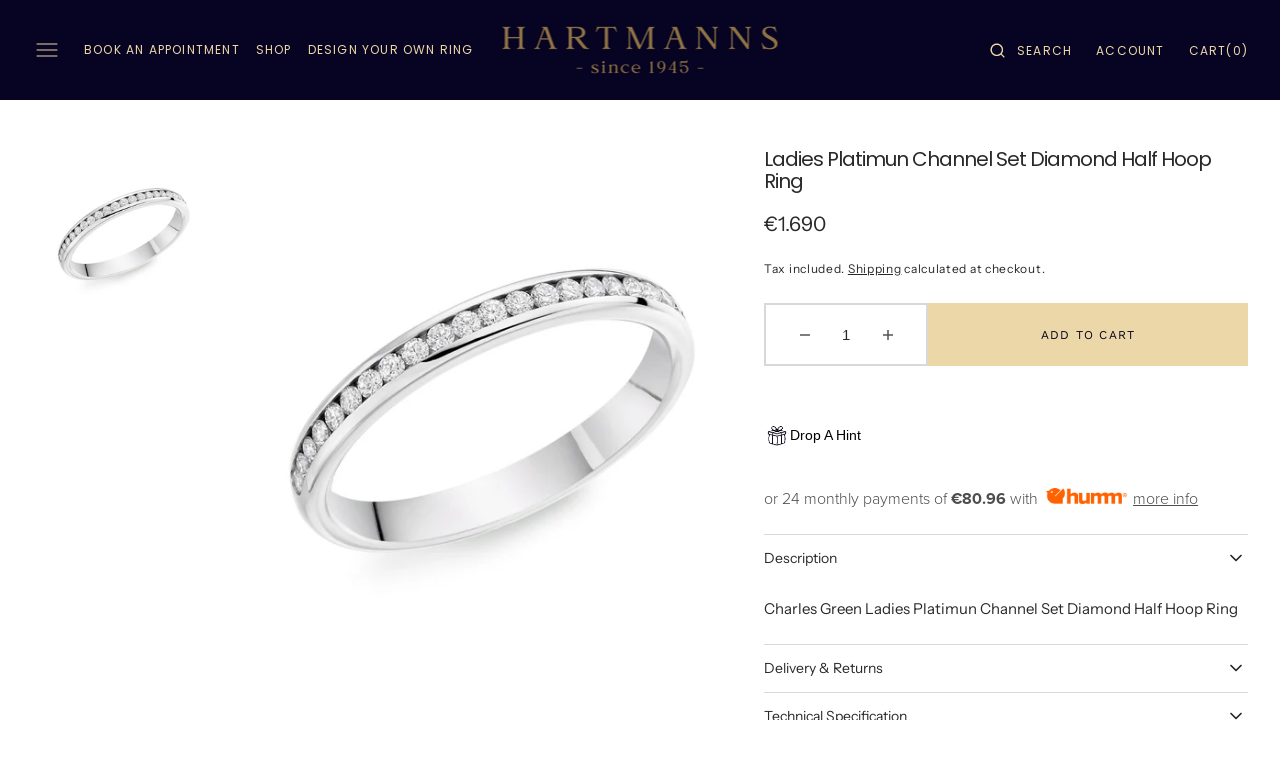

--- FILE ---
content_type: text/html; charset=utf-8
request_url: https://hartmanns.ie/collections/wedding-rings/products/ladies-platimun-channel-set-diamond-half-hoop-ring-58416
body_size: 38679
content:
<!doctype html>
<html class="no-js" lang="en" dir="ltr">
	<head>
		<meta charset="utf-8">
		<meta http-equiv="X-UA-Compatible" content="IE=edge">
		<meta name="viewport" content="width=device-width,initial-scale=1">
		<meta name="theme-color" content="">
		<link rel="canonical" href="https://hartmanns.ie/products/ladies-platimun-channel-set-diamond-half-hoop-ring-58416">
		<link rel="preconnect" href="https://cdn.shopify.com" crossorigin><link
				rel="icon"
				type="image/png"
				href="//hartmanns.ie/cdn/shop/files/favicon-32x32_32x32.png?v=1671209944"
			><link rel="preconnect" href="https://fonts.shopifycdn.com" crossorigin><title>Ladies Platimun Channel Set Diamond Half Hoop Ring</title>

		
			<meta name="description" content="Charles Green Ladies Platimun Channel Set Diamond Half Hoop Ring">
		

		

<meta property="og:site_name" content="Hartmanns Jewellers">
<meta property="og:url" content="https://hartmanns.ie/products/ladies-platimun-channel-set-diamond-half-hoop-ring-58416">
<meta property="og:title" content="Ladies Platimun Channel Set Diamond Half Hoop Ring">
<meta property="og:type" content="product">
<meta property="og:description" content="Charles Green Ladies Platimun Channel Set Diamond Half Hoop Ring"><meta property="og:image" content="http://hartmanns.ie/cdn/shop/products/83Z05.jpg?v=1670950366">
  <meta property="og:image:secure_url" content="https://hartmanns.ie/cdn/shop/products/83Z05.jpg?v=1670950366">
  <meta property="og:image:width" content="1600">
  <meta property="og:image:height" content="1600"><meta property="og:price:amount" content="1,690">
  <meta property="og:price:currency" content="EUR"><meta name="twitter:card" content="summary_large_image">
<meta name="twitter:title" content="Ladies Platimun Channel Set Diamond Half Hoop Ring">
<meta name="twitter:description" content="Charles Green Ladies Platimun Channel Set Diamond Half Hoop Ring">

		<script src="//hartmanns.ie/cdn/shop/t/20/assets/constants.js?v=98630138824105889381758617625" defer="defer"></script>
		<script src="//hartmanns.ie/cdn/shop/t/20/assets/pubsub.js?v=157983390592900651871758617626" defer="defer"></script>
		<script src="//hartmanns.ie/cdn/shop/t/20/assets/global.js?v=91143689519356634791758617625" defer="defer"></script>
		<script>window.performance && window.performance.mark && window.performance.mark('shopify.content_for_header.start');</script><meta name="facebook-domain-verification" content="m8vh46ny5sheniwppvav0sn84p85gy">
<meta name="google-site-verification" content="Gk1dwmlReIdZ85LNDLQqFO0b4zwtc-fW3nWl7bnibXA">
<meta name="google-site-verification" content="bAbe0S-smLO67XhwWEsHaF73Y7-g2Ll5SK4hGbxLVUc">
<meta id="shopify-digital-wallet" name="shopify-digital-wallet" content="/63852380409/digital_wallets/dialog">
<meta name="shopify-checkout-api-token" content="b7c24c8ee4174ce3f12cf3a7d715455e">
<meta id="in-context-paypal-metadata" data-shop-id="63852380409" data-venmo-supported="false" data-environment="production" data-locale="en_US" data-paypal-v4="true" data-currency="EUR">
<link rel="alternate" type="application/json+oembed" href="https://hartmanns.ie/products/ladies-platimun-channel-set-diamond-half-hoop-ring-58416.oembed">
<script async="async" src="/checkouts/internal/preloads.js?locale=en-IE"></script>
<link rel="preconnect" href="https://shop.app" crossorigin="anonymous">
<script async="async" src="https://shop.app/checkouts/internal/preloads.js?locale=en-IE&shop_id=63852380409" crossorigin="anonymous"></script>
<script id="apple-pay-shop-capabilities" type="application/json">{"shopId":63852380409,"countryCode":"IE","currencyCode":"EUR","merchantCapabilities":["supports3DS"],"merchantId":"gid:\/\/shopify\/Shop\/63852380409","merchantName":"Hartmanns Jewellers","requiredBillingContactFields":["postalAddress","email","phone"],"requiredShippingContactFields":["postalAddress","email","phone"],"shippingType":"shipping","supportedNetworks":["visa","maestro","masterCard","amex"],"total":{"type":"pending","label":"Hartmanns Jewellers","amount":"1.00"},"shopifyPaymentsEnabled":true,"supportsSubscriptions":true}</script>
<script id="shopify-features" type="application/json">{"accessToken":"b7c24c8ee4174ce3f12cf3a7d715455e","betas":["rich-media-storefront-analytics"],"domain":"hartmanns.ie","predictiveSearch":true,"shopId":63852380409,"locale":"en"}</script>
<script>var Shopify = Shopify || {};
Shopify.shop = "richard-4816.myshopify.com";
Shopify.locale = "en";
Shopify.currency = {"active":"EUR","rate":"1.0"};
Shopify.country = "IE";
Shopify.theme = {"name":"Monaco","id":181348008259,"schema_name":"Monaco","schema_version":"1.1.3","theme_store_id":2125,"role":"main"};
Shopify.theme.handle = "null";
Shopify.theme.style = {"id":null,"handle":null};
Shopify.cdnHost = "hartmanns.ie/cdn";
Shopify.routes = Shopify.routes || {};
Shopify.routes.root = "/";</script>
<script type="module">!function(o){(o.Shopify=o.Shopify||{}).modules=!0}(window);</script>
<script>!function(o){function n(){var o=[];function n(){o.push(Array.prototype.slice.apply(arguments))}return n.q=o,n}var t=o.Shopify=o.Shopify||{};t.loadFeatures=n(),t.autoloadFeatures=n()}(window);</script>
<script>
  window.ShopifyPay = window.ShopifyPay || {};
  window.ShopifyPay.apiHost = "shop.app\/pay";
  window.ShopifyPay.redirectState = null;
</script>
<script id="shop-js-analytics" type="application/json">{"pageType":"product"}</script>
<script defer="defer" async type="module" src="//hartmanns.ie/cdn/shopifycloud/shop-js/modules/v2/client.init-shop-cart-sync_BT-GjEfc.en.esm.js"></script>
<script defer="defer" async type="module" src="//hartmanns.ie/cdn/shopifycloud/shop-js/modules/v2/chunk.common_D58fp_Oc.esm.js"></script>
<script defer="defer" async type="module" src="//hartmanns.ie/cdn/shopifycloud/shop-js/modules/v2/chunk.modal_xMitdFEc.esm.js"></script>
<script type="module">
  await import("//hartmanns.ie/cdn/shopifycloud/shop-js/modules/v2/client.init-shop-cart-sync_BT-GjEfc.en.esm.js");
await import("//hartmanns.ie/cdn/shopifycloud/shop-js/modules/v2/chunk.common_D58fp_Oc.esm.js");
await import("//hartmanns.ie/cdn/shopifycloud/shop-js/modules/v2/chunk.modal_xMitdFEc.esm.js");

  window.Shopify.SignInWithShop?.initShopCartSync?.({"fedCMEnabled":true,"windoidEnabled":true});

</script>
<script>
  window.Shopify = window.Shopify || {};
  if (!window.Shopify.featureAssets) window.Shopify.featureAssets = {};
  window.Shopify.featureAssets['shop-js'] = {"shop-cart-sync":["modules/v2/client.shop-cart-sync_DZOKe7Ll.en.esm.js","modules/v2/chunk.common_D58fp_Oc.esm.js","modules/v2/chunk.modal_xMitdFEc.esm.js"],"init-fed-cm":["modules/v2/client.init-fed-cm_B6oLuCjv.en.esm.js","modules/v2/chunk.common_D58fp_Oc.esm.js","modules/v2/chunk.modal_xMitdFEc.esm.js"],"shop-cash-offers":["modules/v2/client.shop-cash-offers_D2sdYoxE.en.esm.js","modules/v2/chunk.common_D58fp_Oc.esm.js","modules/v2/chunk.modal_xMitdFEc.esm.js"],"shop-login-button":["modules/v2/client.shop-login-button_QeVjl5Y3.en.esm.js","modules/v2/chunk.common_D58fp_Oc.esm.js","modules/v2/chunk.modal_xMitdFEc.esm.js"],"pay-button":["modules/v2/client.pay-button_DXTOsIq6.en.esm.js","modules/v2/chunk.common_D58fp_Oc.esm.js","modules/v2/chunk.modal_xMitdFEc.esm.js"],"shop-button":["modules/v2/client.shop-button_DQZHx9pm.en.esm.js","modules/v2/chunk.common_D58fp_Oc.esm.js","modules/v2/chunk.modal_xMitdFEc.esm.js"],"avatar":["modules/v2/client.avatar_BTnouDA3.en.esm.js"],"init-windoid":["modules/v2/client.init-windoid_CR1B-cfM.en.esm.js","modules/v2/chunk.common_D58fp_Oc.esm.js","modules/v2/chunk.modal_xMitdFEc.esm.js"],"init-shop-for-new-customer-accounts":["modules/v2/client.init-shop-for-new-customer-accounts_C_vY_xzh.en.esm.js","modules/v2/client.shop-login-button_QeVjl5Y3.en.esm.js","modules/v2/chunk.common_D58fp_Oc.esm.js","modules/v2/chunk.modal_xMitdFEc.esm.js"],"init-shop-email-lookup-coordinator":["modules/v2/client.init-shop-email-lookup-coordinator_BI7n9ZSv.en.esm.js","modules/v2/chunk.common_D58fp_Oc.esm.js","modules/v2/chunk.modal_xMitdFEc.esm.js"],"init-shop-cart-sync":["modules/v2/client.init-shop-cart-sync_BT-GjEfc.en.esm.js","modules/v2/chunk.common_D58fp_Oc.esm.js","modules/v2/chunk.modal_xMitdFEc.esm.js"],"shop-toast-manager":["modules/v2/client.shop-toast-manager_DiYdP3xc.en.esm.js","modules/v2/chunk.common_D58fp_Oc.esm.js","modules/v2/chunk.modal_xMitdFEc.esm.js"],"init-customer-accounts":["modules/v2/client.init-customer-accounts_D9ZNqS-Q.en.esm.js","modules/v2/client.shop-login-button_QeVjl5Y3.en.esm.js","modules/v2/chunk.common_D58fp_Oc.esm.js","modules/v2/chunk.modal_xMitdFEc.esm.js"],"init-customer-accounts-sign-up":["modules/v2/client.init-customer-accounts-sign-up_iGw4briv.en.esm.js","modules/v2/client.shop-login-button_QeVjl5Y3.en.esm.js","modules/v2/chunk.common_D58fp_Oc.esm.js","modules/v2/chunk.modal_xMitdFEc.esm.js"],"shop-follow-button":["modules/v2/client.shop-follow-button_CqMgW2wH.en.esm.js","modules/v2/chunk.common_D58fp_Oc.esm.js","modules/v2/chunk.modal_xMitdFEc.esm.js"],"checkout-modal":["modules/v2/client.checkout-modal_xHeaAweL.en.esm.js","modules/v2/chunk.common_D58fp_Oc.esm.js","modules/v2/chunk.modal_xMitdFEc.esm.js"],"shop-login":["modules/v2/client.shop-login_D91U-Q7h.en.esm.js","modules/v2/chunk.common_D58fp_Oc.esm.js","modules/v2/chunk.modal_xMitdFEc.esm.js"],"lead-capture":["modules/v2/client.lead-capture_BJmE1dJe.en.esm.js","modules/v2/chunk.common_D58fp_Oc.esm.js","modules/v2/chunk.modal_xMitdFEc.esm.js"],"payment-terms":["modules/v2/client.payment-terms_Ci9AEqFq.en.esm.js","modules/v2/chunk.common_D58fp_Oc.esm.js","modules/v2/chunk.modal_xMitdFEc.esm.js"]};
</script>
<script>(function() {
  var isLoaded = false;
  function asyncLoad() {
    if (isLoaded) return;
    isLoaded = true;
    var urls = ["https:\/\/dropahint.love\/js\/script.js?shop=richard-4816.myshopify.com","https:\/\/widget.trustpilot.com\/bootstrap\/v5\/tp.widget.sync.bootstrap.min.js?shop=richard-4816.myshopify.com","https:\/\/ecommplugins-scripts.trustpilot.com\/v2.1\/js\/header.min.js?settings=eyJrZXkiOiJXdUV1bEp6V1VBSmFaZHhYIiwicyI6InNrdSJ9\u0026v=2.5\u0026shop=richard-4816.myshopify.com","https:\/\/ecommplugins-trustboxsettings.trustpilot.com\/richard-4816.myshopify.com.js?settings=1697126208231\u0026shop=richard-4816.myshopify.com","https:\/\/chimpstatic.com\/mcjs-connected\/js\/users\/2530dddbacacb242f80a7a9c2\/9ec1be0469614b33a3d15ef03.js?shop=richard-4816.myshopify.com"];
    for (var i = 0; i < urls.length; i++) {
      var s = document.createElement('script');
      s.type = 'text/javascript';
      s.async = true;
      s.src = urls[i];
      var x = document.getElementsByTagName('script')[0];
      x.parentNode.insertBefore(s, x);
    }
  };
  if(window.attachEvent) {
    window.attachEvent('onload', asyncLoad);
  } else {
    window.addEventListener('load', asyncLoad, false);
  }
})();</script>
<script id="__st">var __st={"a":63852380409,"offset":0,"reqid":"92fedd2b-4529-4426-984a-6c5a56a9ee1c-1769278400","pageurl":"hartmanns.ie\/collections\/wedding-rings\/products\/ladies-platimun-channel-set-diamond-half-hoop-ring-58416","u":"3ec849f617b0","p":"product","rtyp":"product","rid":7838619730169};</script>
<script>window.ShopifyPaypalV4VisibilityTracking = true;</script>
<script id="captcha-bootstrap">!function(){'use strict';const t='contact',e='account',n='new_comment',o=[[t,t],['blogs',n],['comments',n],[t,'customer']],c=[[e,'customer_login'],[e,'guest_login'],[e,'recover_customer_password'],[e,'create_customer']],r=t=>t.map((([t,e])=>`form[action*='/${t}']:not([data-nocaptcha='true']) input[name='form_type'][value='${e}']`)).join(','),a=t=>()=>t?[...document.querySelectorAll(t)].map((t=>t.form)):[];function s(){const t=[...o],e=r(t);return a(e)}const i='password',u='form_key',d=['recaptcha-v3-token','g-recaptcha-response','h-captcha-response',i],f=()=>{try{return window.sessionStorage}catch{return}},m='__shopify_v',_=t=>t.elements[u];function p(t,e,n=!1){try{const o=window.sessionStorage,c=JSON.parse(o.getItem(e)),{data:r}=function(t){const{data:e,action:n}=t;return t[m]||n?{data:e,action:n}:{data:t,action:n}}(c);for(const[e,n]of Object.entries(r))t.elements[e]&&(t.elements[e].value=n);n&&o.removeItem(e)}catch(o){console.error('form repopulation failed',{error:o})}}const l='form_type',E='cptcha';function T(t){t.dataset[E]=!0}const w=window,h=w.document,L='Shopify',v='ce_forms',y='captcha';let A=!1;((t,e)=>{const n=(g='f06e6c50-85a8-45c8-87d0-21a2b65856fe',I='https://cdn.shopify.com/shopifycloud/storefront-forms-hcaptcha/ce_storefront_forms_captcha_hcaptcha.v1.5.2.iife.js',D={infoText:'Protected by hCaptcha',privacyText:'Privacy',termsText:'Terms'},(t,e,n)=>{const o=w[L][v],c=o.bindForm;if(c)return c(t,g,e,D).then(n);var r;o.q.push([[t,g,e,D],n]),r=I,A||(h.body.append(Object.assign(h.createElement('script'),{id:'captcha-provider',async:!0,src:r})),A=!0)});var g,I,D;w[L]=w[L]||{},w[L][v]=w[L][v]||{},w[L][v].q=[],w[L][y]=w[L][y]||{},w[L][y].protect=function(t,e){n(t,void 0,e),T(t)},Object.freeze(w[L][y]),function(t,e,n,w,h,L){const[v,y,A,g]=function(t,e,n){const i=e?o:[],u=t?c:[],d=[...i,...u],f=r(d),m=r(i),_=r(d.filter((([t,e])=>n.includes(e))));return[a(f),a(m),a(_),s()]}(w,h,L),I=t=>{const e=t.target;return e instanceof HTMLFormElement?e:e&&e.form},D=t=>v().includes(t);t.addEventListener('submit',(t=>{const e=I(t);if(!e)return;const n=D(e)&&!e.dataset.hcaptchaBound&&!e.dataset.recaptchaBound,o=_(e),c=g().includes(e)&&(!o||!o.value);(n||c)&&t.preventDefault(),c&&!n&&(function(t){try{if(!f())return;!function(t){const e=f();if(!e)return;const n=_(t);if(!n)return;const o=n.value;o&&e.removeItem(o)}(t);const e=Array.from(Array(32),(()=>Math.random().toString(36)[2])).join('');!function(t,e){_(t)||t.append(Object.assign(document.createElement('input'),{type:'hidden',name:u})),t.elements[u].value=e}(t,e),function(t,e){const n=f();if(!n)return;const o=[...t.querySelectorAll(`input[type='${i}']`)].map((({name:t})=>t)),c=[...d,...o],r={};for(const[a,s]of new FormData(t).entries())c.includes(a)||(r[a]=s);n.setItem(e,JSON.stringify({[m]:1,action:t.action,data:r}))}(t,e)}catch(e){console.error('failed to persist form',e)}}(e),e.submit())}));const S=(t,e)=>{t&&!t.dataset[E]&&(n(t,e.some((e=>e===t))),T(t))};for(const o of['focusin','change'])t.addEventListener(o,(t=>{const e=I(t);D(e)&&S(e,y())}));const B=e.get('form_key'),M=e.get(l),P=B&&M;t.addEventListener('DOMContentLoaded',(()=>{const t=y();if(P)for(const e of t)e.elements[l].value===M&&p(e,B);[...new Set([...A(),...v().filter((t=>'true'===t.dataset.shopifyCaptcha))])].forEach((e=>S(e,t)))}))}(h,new URLSearchParams(w.location.search),n,t,e,['guest_login'])})(!0,!0)}();</script>
<script integrity="sha256-4kQ18oKyAcykRKYeNunJcIwy7WH5gtpwJnB7kiuLZ1E=" data-source-attribution="shopify.loadfeatures" defer="defer" src="//hartmanns.ie/cdn/shopifycloud/storefront/assets/storefront/load_feature-a0a9edcb.js" crossorigin="anonymous"></script>
<script crossorigin="anonymous" defer="defer" src="//hartmanns.ie/cdn/shopifycloud/storefront/assets/shopify_pay/storefront-65b4c6d7.js?v=20250812"></script>
<script data-source-attribution="shopify.dynamic_checkout.dynamic.init">var Shopify=Shopify||{};Shopify.PaymentButton=Shopify.PaymentButton||{isStorefrontPortableWallets:!0,init:function(){window.Shopify.PaymentButton.init=function(){};var t=document.createElement("script");t.src="https://hartmanns.ie/cdn/shopifycloud/portable-wallets/latest/portable-wallets.en.js",t.type="module",document.head.appendChild(t)}};
</script>
<script data-source-attribution="shopify.dynamic_checkout.buyer_consent">
  function portableWalletsHideBuyerConsent(e){var t=document.getElementById("shopify-buyer-consent"),n=document.getElementById("shopify-subscription-policy-button");t&&n&&(t.classList.add("hidden"),t.setAttribute("aria-hidden","true"),n.removeEventListener("click",e))}function portableWalletsShowBuyerConsent(e){var t=document.getElementById("shopify-buyer-consent"),n=document.getElementById("shopify-subscription-policy-button");t&&n&&(t.classList.remove("hidden"),t.removeAttribute("aria-hidden"),n.addEventListener("click",e))}window.Shopify?.PaymentButton&&(window.Shopify.PaymentButton.hideBuyerConsent=portableWalletsHideBuyerConsent,window.Shopify.PaymentButton.showBuyerConsent=portableWalletsShowBuyerConsent);
</script>
<script data-source-attribution="shopify.dynamic_checkout.cart.bootstrap">document.addEventListener("DOMContentLoaded",(function(){function t(){return document.querySelector("shopify-accelerated-checkout-cart, shopify-accelerated-checkout")}if(t())Shopify.PaymentButton.init();else{new MutationObserver((function(e,n){t()&&(Shopify.PaymentButton.init(),n.disconnect())})).observe(document.body,{childList:!0,subtree:!0})}}));
</script>
<link id="shopify-accelerated-checkout-styles" rel="stylesheet" media="screen" href="https://hartmanns.ie/cdn/shopifycloud/portable-wallets/latest/accelerated-checkout-backwards-compat.css" crossorigin="anonymous">
<style id="shopify-accelerated-checkout-cart">
        #shopify-buyer-consent {
  margin-top: 1em;
  display: inline-block;
  width: 100%;
}

#shopify-buyer-consent.hidden {
  display: none;
}

#shopify-subscription-policy-button {
  background: none;
  border: none;
  padding: 0;
  text-decoration: underline;
  font-size: inherit;
  cursor: pointer;
}

#shopify-subscription-policy-button::before {
  box-shadow: none;
}

      </style>
<script id="sections-script" data-sections="main-product,product-recommendations,header,footer" defer="defer" src="//hartmanns.ie/cdn/shop/t/20/compiled_assets/scripts.js?v=4062"></script>
<script>window.performance && window.performance.mark && window.performance.mark('shopify.content_for_header.end');</script>


		<style data-shopify>
			@font-face {
  font-family: "Instrument Sans";
  font-weight: 400;
  font-style: normal;
  font-display: swap;
  src: url("//hartmanns.ie/cdn/fonts/instrument_sans/instrumentsans_n4.db86542ae5e1596dbdb28c279ae6c2086c4c5bfa.woff2") format("woff2"),
       url("//hartmanns.ie/cdn/fonts/instrument_sans/instrumentsans_n4.510f1b081e58d08c30978f465518799851ef6d8b.woff") format("woff");
}

			@font-face {
  font-family: Poppins;
  font-weight: 400;
  font-style: normal;
  font-display: swap;
  src: url("//hartmanns.ie/cdn/fonts/poppins/poppins_n4.0ba78fa5af9b0e1a374041b3ceaadf0a43b41362.woff2") format("woff2"),
       url("//hartmanns.ie/cdn/fonts/poppins/poppins_n4.214741a72ff2596839fc9760ee7a770386cf16ca.woff") format("woff");
}

			
			@font-face {
  font-family: "Work Sans";
  font-weight: 400;
  font-style: normal;
  font-display: swap;
  src: url("//hartmanns.ie/cdn/fonts/work_sans/worksans_n4.b7973b3d07d0ace13de1b1bea9c45759cdbe12cf.woff2") format("woff2"),
       url("//hartmanns.ie/cdn/fonts/work_sans/worksans_n4.cf5ceb1e6d373a9505e637c1aff0a71d0959556d.woff") format("woff");
}

			@font-face {
  font-family: Poppins;
  font-weight: 400;
  font-style: normal;
  font-display: swap;
  src: url("//hartmanns.ie/cdn/fonts/poppins/poppins_n4.0ba78fa5af9b0e1a374041b3ceaadf0a43b41362.woff2") format("woff2"),
       url("//hartmanns.ie/cdn/fonts/poppins/poppins_n4.214741a72ff2596839fc9760ee7a770386cf16ca.woff") format("woff");
}

			@font-face {
  font-family: "Instrument Sans";
  font-weight: 400;
  font-style: normal;
  font-display: swap;
  src: url("//hartmanns.ie/cdn/fonts/instrument_sans/instrumentsans_n4.db86542ae5e1596dbdb28c279ae6c2086c4c5bfa.woff2") format("woff2"),
       url("//hartmanns.ie/cdn/fonts/instrument_sans/instrumentsans_n4.510f1b081e58d08c30978f465518799851ef6d8b.woff") format("woff");
}

			@font-face {
  font-family: "Work Sans";
  font-weight: 400;
  font-style: normal;
  font-display: swap;
  src: url("//hartmanns.ie/cdn/fonts/work_sans/worksans_n4.b7973b3d07d0ace13de1b1bea9c45759cdbe12cf.woff2") format("woff2"),
       url("//hartmanns.ie/cdn/fonts/work_sans/worksans_n4.cf5ceb1e6d373a9505e637c1aff0a71d0959556d.woff") format("woff");
}

			@font-face {
  font-family: Poppins;
  font-weight: 400;
  font-style: normal;
  font-display: swap;
  src: url("//hartmanns.ie/cdn/fonts/poppins/poppins_n4.0ba78fa5af9b0e1a374041b3ceaadf0a43b41362.woff2") format("woff2"),
       url("//hartmanns.ie/cdn/fonts/poppins/poppins_n4.214741a72ff2596839fc9760ee7a770386cf16ca.woff") format("woff");
}

			@font-face {
  font-family: "Instrument Sans";
  font-weight: 400;
  font-style: normal;
  font-display: swap;
  src: url("//hartmanns.ie/cdn/fonts/instrument_sans/instrumentsans_n4.db86542ae5e1596dbdb28c279ae6c2086c4c5bfa.woff2") format("woff2"),
       url("//hartmanns.ie/cdn/fonts/instrument_sans/instrumentsans_n4.510f1b081e58d08c30978f465518799851ef6d8b.woff") format("woff");
}

			@font-face {
  font-family: Poppins;
  font-weight: 400;
  font-style: normal;
  font-display: swap;
  src: url("//hartmanns.ie/cdn/fonts/poppins/poppins_n4.0ba78fa5af9b0e1a374041b3ceaadf0a43b41362.woff2") format("woff2"),
       url("//hartmanns.ie/cdn/fonts/poppins/poppins_n4.214741a72ff2596839fc9760ee7a770386cf16ca.woff") format("woff");
}

			@font-face {
  font-family: "Work Sans";
  font-weight: 400;
  font-style: normal;
  font-display: swap;
  src: url("//hartmanns.ie/cdn/fonts/work_sans/worksans_n4.b7973b3d07d0ace13de1b1bea9c45759cdbe12cf.woff2") format("woff2"),
       url("//hartmanns.ie/cdn/fonts/work_sans/worksans_n4.cf5ceb1e6d373a9505e637c1aff0a71d0959556d.woff") format("woff");
}

			
			@font-face {
  font-family: "Instrument Sans";
  font-weight: 400;
  font-style: normal;
  font-display: swap;
  src: url("//hartmanns.ie/cdn/fonts/instrument_sans/instrumentsans_n4.db86542ae5e1596dbdb28c279ae6c2086c4c5bfa.woff2") format("woff2"),
       url("//hartmanns.ie/cdn/fonts/instrument_sans/instrumentsans_n4.510f1b081e58d08c30978f465518799851ef6d8b.woff") format("woff");
}

			@font-face {
  font-family: "Instrument Sans";
  font-weight: 700;
  font-style: normal;
  font-display: swap;
  src: url("//hartmanns.ie/cdn/fonts/instrument_sans/instrumentsans_n7.e4ad9032e203f9a0977786c356573ced65a7419a.woff2") format("woff2"),
       url("//hartmanns.ie/cdn/fonts/instrument_sans/instrumentsans_n7.b9e40f166fb7639074ba34738101a9d2990bb41a.woff") format("woff");
}

			@font-face {
  font-family: "Instrument Sans";
  font-weight: 400;
  font-style: italic;
  font-display: swap;
  src: url("//hartmanns.ie/cdn/fonts/instrument_sans/instrumentsans_i4.028d3c3cd8d085648c808ceb20cd2fd1eb3560e5.woff2") format("woff2"),
       url("//hartmanns.ie/cdn/fonts/instrument_sans/instrumentsans_i4.7e90d82df8dee29a99237cd19cc529d2206706a2.woff") format("woff");
}

			@font-face {
  font-family: Poppins;
  font-weight: 400;
  font-style: italic;
  font-display: swap;
  src: url("//hartmanns.ie/cdn/fonts/poppins/poppins_i4.846ad1e22474f856bd6b81ba4585a60799a9f5d2.woff2") format("woff2"),
       url("//hartmanns.ie/cdn/fonts/poppins/poppins_i4.56b43284e8b52fc64c1fd271f289a39e8477e9ec.woff") format("woff");
}

			@font-face {
  font-family: "Instrument Sans";
  font-weight: 700;
  font-style: italic;
  font-display: swap;
  src: url("//hartmanns.ie/cdn/fonts/instrument_sans/instrumentsans_i7.d6063bb5d8f9cbf96eace9e8801697c54f363c6a.woff2") format("woff2"),
       url("//hartmanns.ie/cdn/fonts/instrument_sans/instrumentsans_i7.ce33afe63f8198a3ac4261b826b560103542cd36.woff") format("woff");
}


			:root {
			--font-body-family: "Instrument Sans", sans-serif;
			--font-body-style: normal;
			--font-body-weight: 400;

			--font-body-size: 16px;
			--font-body-line-height: 140%;

			--font-heading-family: Poppins, sans-serif;
			--font-heading-style: normal;
			--font-heading-weight: 400;
			--font-heading-letter-spacing: -0.5em;
			--body-letter-spacing: 0em;

			--font-heading-italic-interval: 1.3;
			--font-heading-line-height: 1.1;

			--font-heading-alt-family: Helvetica, sans-serif;
			--font-heading-alt-style: normal;
			--font-heading-alt-weight: 400;

			--font-subtitle-family: "Work Sans", sans-serif;
			--font-subtitle-style: normal;
			--font-subtitle-weight: 400;
			--font-subtitle-text-transform: uppercase;
			--font-subtitle-size: 14px;

			--font-heading-h1-size: 50px;
			--font-heading-h2-size: 32px;
			--font-heading-h3-size: 26px;
			--font-heading-h4-size: 22px;
			--font-heading-h5-size: 20px;
			--font-heading-h6-size: 20px;

			--font-heading-card-family: Poppins, sans-serif;
			--font-heading-card-style: normal;
			--font-heading-card-weight: 400;
			--font-text-card-family: "Instrument Sans", sans-serif;
			--font-text-card-style: normal;
			--font-text-card-weight: 400;

			--font-heading-card-size: 16px;
			--font-heading-card-size-big: 32px;
			--font-text-card-size: 12px;

			--font-button-family: "Work Sans", sans-serif;
			--font-button-style: normal;
			--font-button-weight: 400;
			--font-button-text-transform: uppercase;
			--button-text-size: 12px;

			--font-button-family: "Work Sans", sans-serif;
			--font-button-style: normal;
			--font-button-weight: 400;
			--font-button-text-transform: uppercase;
			--font-button-letter-spacing: 0em;
			--font-subtitle-letter-spacing: 0em;

			--font-header-menu-family: Poppins, sans-serif;
			--font-header-menu-style: normal;
			--font-header-menu-weight: 400;
			--font-header-menu-text-transform: uppercase;
			--font-header-link-size: 12px;

			--font-footer-menu-family: "Instrument Sans", sans-serif;
			--font-footer-menu-style: normal;
			--font-footer-menu-weight: 400;
			--font-footer-link-size: 14px;
			--font-footer-bottom-link-size: 14px;

			--font-popups-heading-family: Poppins, sans-serif;
				--font-popups-heading-style: normal;
				--font-popups-heading-weight: 400;
				--font-popups-text-family: "Work Sans", sans-serif;
				--font-popups-text-style: normal;
				--font-popups-text-weight: 400;
				--font-popup-heading-size: 30px;
				--font-popup-text-size: 14px;
				--font-notification-heading-size: 12px;
				--font-notification-text-size: 12px;

			--color-base-text: 41, 41, 41;
			--color-title-text: 41, 41, 41;

			--color-base-text-default: 41, 41, 41;

			--color-base-text-dark: , , ;
			--color-title-text-dark: , , ;

			--color-base-background-1: 255, 255, 255;
			--color-base-background-2: 7, 3, 34;
			--color-base-background-5: 61, 61, 61;
			--color-base-background-3: 7, 3, 34;
			--color-base-background-4: 7, 3, 34;

			--color-announcement-bar-background-1: 235, 215, 167;
			--color-announcement-bar-background-2: 41, 41, 41;

			--color-base-solid-button-labels: 7, 3, 34;
			--color-base-button-labels-hover: 7, 3, 34;
			--color-base-button-background: 235, 215, 167;
			--color-base-button-background-hover: 197, 156, 107;
			--color-base-outline-button-labels: 7, 3, 34;
			--color-secondary-button-background-hover: 61, 61, 61;
			--color-secondary-button-labels: 235, 215, 167;
			--color-secondary-button-labels-hover: 255, 255, 255;
			--color-tertiary-button-labels: 235, 215, 167;
			--color-tertiary-button-background: 7, 3, 34;
			--color-underline-button-labels: 235, 215, 167;
			--payment-terms-background-color: #FFFFFF;
			--color-overlay-background: 0, 0, 0;
			--color-accent: 235, 215, 167;

			--color-base-background-input: 255, 255, 255;

			--color-base-border-input: 216, 216, 216;
			--color-hover-border-input: 41, 41, 41;

			--color-badge-icon: #292929;
			--color-badge-custom-text: 0, 0, 0;
			--badge-icon-size: 11px;
			--badge-discount-size: 32px;
			--color-border: 216, 216, 216;
			}

			*,
			*::before,
			*::after {
			box-sizing: inherit;
			}

			html {
			box-sizing: border-box;
			font-size: 10px;
			height: 100%;
			scrollbar-gutter: stable;
			}

			body {
			position: relative;
			display: grid;
			grid-template-rows: auto auto 1fr auto;
			grid-template-columns: 100%;
			min-height: 100%;
			margin: 0;
			font-size: var(--font-body-size);
			line-height: 1.5;
			font-family: var(--font-body-family);
			font-style: var(--font-body-style);
			font-weight: var(--font-body-weight);
			overflow-x: hidden;
			-webkit-font-smoothing: antialiased;
			scrollbar-gutter: stable;
			}
		</style>
		<link href="//hartmanns.ie/cdn/shop/t/20/assets/swiper-bundle.min.css?v=67104566617031410831758617626" rel="stylesheet" type="text/css" media="all" />
		<link href="//hartmanns.ie/cdn/shop/t/20/assets/base.css?v=105918425191555992321758617624" rel="stylesheet" type="text/css" media="all" />
		<link href="//hartmanns.ie/cdn/shop/t/20/assets/custom.css?v=158556352500705049061765098960" rel="stylesheet" type="text/css" media="all" />
<link
				rel="stylesheet"
				href="//hartmanns.ie/cdn/shop/t/20/assets/component-predictive-search.css?v=102465446037764578171758617625"
				media="print"
				onload="this.media='all'"
			><link
				rel="preload"
				as="font"
				href="//hartmanns.ie/cdn/fonts/instrument_sans/instrumentsans_n4.db86542ae5e1596dbdb28c279ae6c2086c4c5bfa.woff2"
				type="font/woff2"
				crossorigin
			><link
				rel="preload"
				as="font"
				href="//hartmanns.ie/cdn/fonts/poppins/poppins_n4.0ba78fa5af9b0e1a374041b3ceaadf0a43b41362.woff2"
				type="font/woff2"
				crossorigin
			><script>
			document.documentElement.className =
				document.documentElement.className.replace('no-js', 'js');
			if (Shopify.designMode) {
				document.documentElement.classList.add('shopify-design-mode');
			}
		</script>

		<script src="//hartmanns.ie/cdn/shop/t/20/assets/jquery-3.6.0.js?v=32573363768646652941758617625" defer="defer"></script>
		<script src="//hartmanns.ie/cdn/shop/t/20/assets/popup.js?v=92316943385247426401758617625" defer="defer"></script>
		
			<script src="//hartmanns.ie/cdn/shop/t/20/assets/scroll-top.js?v=108468994375008898021758617626" defer="defer"></script>
		
		
			<script src="//hartmanns.ie/cdn/shop/t/20/assets/product-card.js?v=68811200748435373071758617625" defer="defer"></script>
		
		<script
			src="//hartmanns.ie/cdn/shop/t/20/assets/swiper-bundle.min.js?v=59665753948720967221758617626"
			defer="defer"
		></script>
		<script src="//hartmanns.ie/cdn/shop/t/20/assets/gsap.min.js?v=72623920377642660981758617625" defer="defer"></script>
		<script
			src="//hartmanns.ie/cdn/shop/t/20/assets/ScrollTrigger.min.js?v=172410024157382806541758617624"
			defer="defer"
		></script>
	<link href="https://monorail-edge.shopifysvc.com" rel="dns-prefetch">
<script>(function(){if ("sendBeacon" in navigator && "performance" in window) {try {var session_token_from_headers = performance.getEntriesByType('navigation')[0].serverTiming.find(x => x.name == '_s').description;} catch {var session_token_from_headers = undefined;}var session_cookie_matches = document.cookie.match(/_shopify_s=([^;]*)/);var session_token_from_cookie = session_cookie_matches && session_cookie_matches.length === 2 ? session_cookie_matches[1] : "";var session_token = session_token_from_headers || session_token_from_cookie || "";function handle_abandonment_event(e) {var entries = performance.getEntries().filter(function(entry) {return /monorail-edge.shopifysvc.com/.test(entry.name);});if (!window.abandonment_tracked && entries.length === 0) {window.abandonment_tracked = true;var currentMs = Date.now();var navigation_start = performance.timing.navigationStart;var payload = {shop_id: 63852380409,url: window.location.href,navigation_start,duration: currentMs - navigation_start,session_token,page_type: "product"};window.navigator.sendBeacon("https://monorail-edge.shopifysvc.com/v1/produce", JSON.stringify({schema_id: "online_store_buyer_site_abandonment/1.1",payload: payload,metadata: {event_created_at_ms: currentMs,event_sent_at_ms: currentMs}}));}}window.addEventListener('pagehide', handle_abandonment_event);}}());</script>
<script id="web-pixels-manager-setup">(function e(e,d,r,n,o){if(void 0===o&&(o={}),!Boolean(null===(a=null===(i=window.Shopify)||void 0===i?void 0:i.analytics)||void 0===a?void 0:a.replayQueue)){var i,a;window.Shopify=window.Shopify||{};var t=window.Shopify;t.analytics=t.analytics||{};var s=t.analytics;s.replayQueue=[],s.publish=function(e,d,r){return s.replayQueue.push([e,d,r]),!0};try{self.performance.mark("wpm:start")}catch(e){}var l=function(){var e={modern:/Edge?\/(1{2}[4-9]|1[2-9]\d|[2-9]\d{2}|\d{4,})\.\d+(\.\d+|)|Firefox\/(1{2}[4-9]|1[2-9]\d|[2-9]\d{2}|\d{4,})\.\d+(\.\d+|)|Chrom(ium|e)\/(9{2}|\d{3,})\.\d+(\.\d+|)|(Maci|X1{2}).+ Version\/(15\.\d+|(1[6-9]|[2-9]\d|\d{3,})\.\d+)([,.]\d+|)( \(\w+\)|)( Mobile\/\w+|) Safari\/|Chrome.+OPR\/(9{2}|\d{3,})\.\d+\.\d+|(CPU[ +]OS|iPhone[ +]OS|CPU[ +]iPhone|CPU IPhone OS|CPU iPad OS)[ +]+(15[._]\d+|(1[6-9]|[2-9]\d|\d{3,})[._]\d+)([._]\d+|)|Android:?[ /-](13[3-9]|1[4-9]\d|[2-9]\d{2}|\d{4,})(\.\d+|)(\.\d+|)|Android.+Firefox\/(13[5-9]|1[4-9]\d|[2-9]\d{2}|\d{4,})\.\d+(\.\d+|)|Android.+Chrom(ium|e)\/(13[3-9]|1[4-9]\d|[2-9]\d{2}|\d{4,})\.\d+(\.\d+|)|SamsungBrowser\/([2-9]\d|\d{3,})\.\d+/,legacy:/Edge?\/(1[6-9]|[2-9]\d|\d{3,})\.\d+(\.\d+|)|Firefox\/(5[4-9]|[6-9]\d|\d{3,})\.\d+(\.\d+|)|Chrom(ium|e)\/(5[1-9]|[6-9]\d|\d{3,})\.\d+(\.\d+|)([\d.]+$|.*Safari\/(?![\d.]+ Edge\/[\d.]+$))|(Maci|X1{2}).+ Version\/(10\.\d+|(1[1-9]|[2-9]\d|\d{3,})\.\d+)([,.]\d+|)( \(\w+\)|)( Mobile\/\w+|) Safari\/|Chrome.+OPR\/(3[89]|[4-9]\d|\d{3,})\.\d+\.\d+|(CPU[ +]OS|iPhone[ +]OS|CPU[ +]iPhone|CPU IPhone OS|CPU iPad OS)[ +]+(10[._]\d+|(1[1-9]|[2-9]\d|\d{3,})[._]\d+)([._]\d+|)|Android:?[ /-](13[3-9]|1[4-9]\d|[2-9]\d{2}|\d{4,})(\.\d+|)(\.\d+|)|Mobile Safari.+OPR\/([89]\d|\d{3,})\.\d+\.\d+|Android.+Firefox\/(13[5-9]|1[4-9]\d|[2-9]\d{2}|\d{4,})\.\d+(\.\d+|)|Android.+Chrom(ium|e)\/(13[3-9]|1[4-9]\d|[2-9]\d{2}|\d{4,})\.\d+(\.\d+|)|Android.+(UC? ?Browser|UCWEB|U3)[ /]?(15\.([5-9]|\d{2,})|(1[6-9]|[2-9]\d|\d{3,})\.\d+)\.\d+|SamsungBrowser\/(5\.\d+|([6-9]|\d{2,})\.\d+)|Android.+MQ{2}Browser\/(14(\.(9|\d{2,})|)|(1[5-9]|[2-9]\d|\d{3,})(\.\d+|))(\.\d+|)|K[Aa][Ii]OS\/(3\.\d+|([4-9]|\d{2,})\.\d+)(\.\d+|)/},d=e.modern,r=e.legacy,n=navigator.userAgent;return n.match(d)?"modern":n.match(r)?"legacy":"unknown"}(),u="modern"===l?"modern":"legacy",c=(null!=n?n:{modern:"",legacy:""})[u],f=function(e){return[e.baseUrl,"/wpm","/b",e.hashVersion,"modern"===e.buildTarget?"m":"l",".js"].join("")}({baseUrl:d,hashVersion:r,buildTarget:u}),m=function(e){var d=e.version,r=e.bundleTarget,n=e.surface,o=e.pageUrl,i=e.monorailEndpoint;return{emit:function(e){var a=e.status,t=e.errorMsg,s=(new Date).getTime(),l=JSON.stringify({metadata:{event_sent_at_ms:s},events:[{schema_id:"web_pixels_manager_load/3.1",payload:{version:d,bundle_target:r,page_url:o,status:a,surface:n,error_msg:t},metadata:{event_created_at_ms:s}}]});if(!i)return console&&console.warn&&console.warn("[Web Pixels Manager] No Monorail endpoint provided, skipping logging."),!1;try{return self.navigator.sendBeacon.bind(self.navigator)(i,l)}catch(e){}var u=new XMLHttpRequest;try{return u.open("POST",i,!0),u.setRequestHeader("Content-Type","text/plain"),u.send(l),!0}catch(e){return console&&console.warn&&console.warn("[Web Pixels Manager] Got an unhandled error while logging to Monorail."),!1}}}}({version:r,bundleTarget:l,surface:e.surface,pageUrl:self.location.href,monorailEndpoint:e.monorailEndpoint});try{o.browserTarget=l,function(e){var d=e.src,r=e.async,n=void 0===r||r,o=e.onload,i=e.onerror,a=e.sri,t=e.scriptDataAttributes,s=void 0===t?{}:t,l=document.createElement("script"),u=document.querySelector("head"),c=document.querySelector("body");if(l.async=n,l.src=d,a&&(l.integrity=a,l.crossOrigin="anonymous"),s)for(var f in s)if(Object.prototype.hasOwnProperty.call(s,f))try{l.dataset[f]=s[f]}catch(e){}if(o&&l.addEventListener("load",o),i&&l.addEventListener("error",i),u)u.appendChild(l);else{if(!c)throw new Error("Did not find a head or body element to append the script");c.appendChild(l)}}({src:f,async:!0,onload:function(){if(!function(){var e,d;return Boolean(null===(d=null===(e=window.Shopify)||void 0===e?void 0:e.analytics)||void 0===d?void 0:d.initialized)}()){var d=window.webPixelsManager.init(e)||void 0;if(d){var r=window.Shopify.analytics;r.replayQueue.forEach((function(e){var r=e[0],n=e[1],o=e[2];d.publishCustomEvent(r,n,o)})),r.replayQueue=[],r.publish=d.publishCustomEvent,r.visitor=d.visitor,r.initialized=!0}}},onerror:function(){return m.emit({status:"failed",errorMsg:"".concat(f," has failed to load")})},sri:function(e){var d=/^sha384-[A-Za-z0-9+/=]+$/;return"string"==typeof e&&d.test(e)}(c)?c:"",scriptDataAttributes:o}),m.emit({status:"loading"})}catch(e){m.emit({status:"failed",errorMsg:(null==e?void 0:e.message)||"Unknown error"})}}})({shopId: 63852380409,storefrontBaseUrl: "https://hartmanns.ie",extensionsBaseUrl: "https://extensions.shopifycdn.com/cdn/shopifycloud/web-pixels-manager",monorailEndpoint: "https://monorail-edge.shopifysvc.com/unstable/produce_batch",surface: "storefront-renderer",enabledBetaFlags: ["2dca8a86"],webPixelsConfigList: [{"id":"974422339","configuration":"{\"config\":\"{\\\"pixel_id\\\":\\\"G-3TE4E51K8V\\\",\\\"target_country\\\":\\\"IE\\\",\\\"gtag_events\\\":[{\\\"type\\\":\\\"search\\\",\\\"action_label\\\":[\\\"G-3TE4E51K8V\\\",\\\"AW-997762576\\\/7kS-CNHEne8YEJDM4tsD\\\"]},{\\\"type\\\":\\\"begin_checkout\\\",\\\"action_label\\\":[\\\"G-3TE4E51K8V\\\",\\\"AW-997762576\\\/GzjVCNfEne8YEJDM4tsD\\\"]},{\\\"type\\\":\\\"view_item\\\",\\\"action_label\\\":[\\\"G-3TE4E51K8V\\\",\\\"AW-997762576\\\/EQCzCM7Ene8YEJDM4tsD\\\",\\\"MC-0CT8SGZKQC\\\"]},{\\\"type\\\":\\\"purchase\\\",\\\"action_label\\\":[\\\"G-3TE4E51K8V\\\",\\\"AW-997762576\\\/MgFjCLPEne8YEJDM4tsD\\\",\\\"MC-0CT8SGZKQC\\\"]},{\\\"type\\\":\\\"page_view\\\",\\\"action_label\\\":[\\\"G-3TE4E51K8V\\\",\\\"AW-997762576\\\/4fVQCLbEne8YEJDM4tsD\\\",\\\"MC-0CT8SGZKQC\\\"]},{\\\"type\\\":\\\"add_payment_info\\\",\\\"action_label\\\":[\\\"G-3TE4E51K8V\\\",\\\"AW-997762576\\\/hY8ECNrEne8YEJDM4tsD\\\"]},{\\\"type\\\":\\\"add_to_cart\\\",\\\"action_label\\\":[\\\"G-3TE4E51K8V\\\",\\\"AW-997762576\\\/cS6RCNTEne8YEJDM4tsD\\\"]}],\\\"enable_monitoring_mode\\\":false}\"}","eventPayloadVersion":"v1","runtimeContext":"OPEN","scriptVersion":"b2a88bafab3e21179ed38636efcd8a93","type":"APP","apiClientId":1780363,"privacyPurposes":[],"dataSharingAdjustments":{"protectedCustomerApprovalScopes":["read_customer_address","read_customer_email","read_customer_name","read_customer_personal_data","read_customer_phone"]}},{"id":"464945475","configuration":"{\"pixel_id\":\"1261163857702233\",\"pixel_type\":\"facebook_pixel\",\"metaapp_system_user_token\":\"-\"}","eventPayloadVersion":"v1","runtimeContext":"OPEN","scriptVersion":"ca16bc87fe92b6042fbaa3acc2fbdaa6","type":"APP","apiClientId":2329312,"privacyPurposes":["ANALYTICS","MARKETING","SALE_OF_DATA"],"dataSharingAdjustments":{"protectedCustomerApprovalScopes":["read_customer_address","read_customer_email","read_customer_name","read_customer_personal_data","read_customer_phone"]}},{"id":"shopify-app-pixel","configuration":"{}","eventPayloadVersion":"v1","runtimeContext":"STRICT","scriptVersion":"0450","apiClientId":"shopify-pixel","type":"APP","privacyPurposes":["ANALYTICS","MARKETING"]},{"id":"shopify-custom-pixel","eventPayloadVersion":"v1","runtimeContext":"LAX","scriptVersion":"0450","apiClientId":"shopify-pixel","type":"CUSTOM","privacyPurposes":["ANALYTICS","MARKETING"]}],isMerchantRequest: false,initData: {"shop":{"name":"Hartmanns Jewellers","paymentSettings":{"currencyCode":"EUR"},"myshopifyDomain":"richard-4816.myshopify.com","countryCode":"IE","storefrontUrl":"https:\/\/hartmanns.ie"},"customer":null,"cart":null,"checkout":null,"productVariants":[{"price":{"amount":1690.0,"currencyCode":"EUR"},"product":{"title":"Ladies Platimun Channel Set Diamond Half Hoop Ring","vendor":"Charles Green","id":"7838619730169","untranslatedTitle":"Ladies Platimun Channel Set Diamond Half Hoop Ring","url":"\/products\/ladies-platimun-channel-set-diamond-half-hoop-ring-58416","type":"Ring"},"id":"43533931118841","image":{"src":"\/\/hartmanns.ie\/cdn\/shop\/products\/83Z05.jpg?v=1670950366"},"sku":"58416","title":"Default Title","untranslatedTitle":"Default Title"}],"purchasingCompany":null},},"https://hartmanns.ie/cdn","fcfee988w5aeb613cpc8e4bc33m6693e112",{"modern":"","legacy":""},{"shopId":"63852380409","storefrontBaseUrl":"https:\/\/hartmanns.ie","extensionBaseUrl":"https:\/\/extensions.shopifycdn.com\/cdn\/shopifycloud\/web-pixels-manager","surface":"storefront-renderer","enabledBetaFlags":"[\"2dca8a86\"]","isMerchantRequest":"false","hashVersion":"fcfee988w5aeb613cpc8e4bc33m6693e112","publish":"custom","events":"[[\"page_viewed\",{}],[\"product_viewed\",{\"productVariant\":{\"price\":{\"amount\":1690.0,\"currencyCode\":\"EUR\"},\"product\":{\"title\":\"Ladies Platimun Channel Set Diamond Half Hoop Ring\",\"vendor\":\"Charles Green\",\"id\":\"7838619730169\",\"untranslatedTitle\":\"Ladies Platimun Channel Set Diamond Half Hoop Ring\",\"url\":\"\/products\/ladies-platimun-channel-set-diamond-half-hoop-ring-58416\",\"type\":\"Ring\"},\"id\":\"43533931118841\",\"image\":{\"src\":\"\/\/hartmanns.ie\/cdn\/shop\/products\/83Z05.jpg?v=1670950366\"},\"sku\":\"58416\",\"title\":\"Default Title\",\"untranslatedTitle\":\"Default Title\"}}]]"});</script><script>
  window.ShopifyAnalytics = window.ShopifyAnalytics || {};
  window.ShopifyAnalytics.meta = window.ShopifyAnalytics.meta || {};
  window.ShopifyAnalytics.meta.currency = 'EUR';
  var meta = {"product":{"id":7838619730169,"gid":"gid:\/\/shopify\/Product\/7838619730169","vendor":"Charles Green","type":"Ring","handle":"ladies-platimun-channel-set-diamond-half-hoop-ring-58416","variants":[{"id":43533931118841,"price":169000,"name":"Ladies Platimun Channel Set Diamond Half Hoop Ring","public_title":null,"sku":"58416"}],"remote":false},"page":{"pageType":"product","resourceType":"product","resourceId":7838619730169,"requestId":"92fedd2b-4529-4426-984a-6c5a56a9ee1c-1769278400"}};
  for (var attr in meta) {
    window.ShopifyAnalytics.meta[attr] = meta[attr];
  }
</script>
<script class="analytics">
  (function () {
    var customDocumentWrite = function(content) {
      var jquery = null;

      if (window.jQuery) {
        jquery = window.jQuery;
      } else if (window.Checkout && window.Checkout.$) {
        jquery = window.Checkout.$;
      }

      if (jquery) {
        jquery('body').append(content);
      }
    };

    var hasLoggedConversion = function(token) {
      if (token) {
        return document.cookie.indexOf('loggedConversion=' + token) !== -1;
      }
      return false;
    }

    var setCookieIfConversion = function(token) {
      if (token) {
        var twoMonthsFromNow = new Date(Date.now());
        twoMonthsFromNow.setMonth(twoMonthsFromNow.getMonth() + 2);

        document.cookie = 'loggedConversion=' + token + '; expires=' + twoMonthsFromNow;
      }
    }

    var trekkie = window.ShopifyAnalytics.lib = window.trekkie = window.trekkie || [];
    if (trekkie.integrations) {
      return;
    }
    trekkie.methods = [
      'identify',
      'page',
      'ready',
      'track',
      'trackForm',
      'trackLink'
    ];
    trekkie.factory = function(method) {
      return function() {
        var args = Array.prototype.slice.call(arguments);
        args.unshift(method);
        trekkie.push(args);
        return trekkie;
      };
    };
    for (var i = 0; i < trekkie.methods.length; i++) {
      var key = trekkie.methods[i];
      trekkie[key] = trekkie.factory(key);
    }
    trekkie.load = function(config) {
      trekkie.config = config || {};
      trekkie.config.initialDocumentCookie = document.cookie;
      var first = document.getElementsByTagName('script')[0];
      var script = document.createElement('script');
      script.type = 'text/javascript';
      script.onerror = function(e) {
        var scriptFallback = document.createElement('script');
        scriptFallback.type = 'text/javascript';
        scriptFallback.onerror = function(error) {
                var Monorail = {
      produce: function produce(monorailDomain, schemaId, payload) {
        var currentMs = new Date().getTime();
        var event = {
          schema_id: schemaId,
          payload: payload,
          metadata: {
            event_created_at_ms: currentMs,
            event_sent_at_ms: currentMs
          }
        };
        return Monorail.sendRequest("https://" + monorailDomain + "/v1/produce", JSON.stringify(event));
      },
      sendRequest: function sendRequest(endpointUrl, payload) {
        // Try the sendBeacon API
        if (window && window.navigator && typeof window.navigator.sendBeacon === 'function' && typeof window.Blob === 'function' && !Monorail.isIos12()) {
          var blobData = new window.Blob([payload], {
            type: 'text/plain'
          });

          if (window.navigator.sendBeacon(endpointUrl, blobData)) {
            return true;
          } // sendBeacon was not successful

        } // XHR beacon

        var xhr = new XMLHttpRequest();

        try {
          xhr.open('POST', endpointUrl);
          xhr.setRequestHeader('Content-Type', 'text/plain');
          xhr.send(payload);
        } catch (e) {
          console.log(e);
        }

        return false;
      },
      isIos12: function isIos12() {
        return window.navigator.userAgent.lastIndexOf('iPhone; CPU iPhone OS 12_') !== -1 || window.navigator.userAgent.lastIndexOf('iPad; CPU OS 12_') !== -1;
      }
    };
    Monorail.produce('monorail-edge.shopifysvc.com',
      'trekkie_storefront_load_errors/1.1',
      {shop_id: 63852380409,
      theme_id: 181348008259,
      app_name: "storefront",
      context_url: window.location.href,
      source_url: "//hartmanns.ie/cdn/s/trekkie.storefront.8d95595f799fbf7e1d32231b9a28fd43b70c67d3.min.js"});

        };
        scriptFallback.async = true;
        scriptFallback.src = '//hartmanns.ie/cdn/s/trekkie.storefront.8d95595f799fbf7e1d32231b9a28fd43b70c67d3.min.js';
        first.parentNode.insertBefore(scriptFallback, first);
      };
      script.async = true;
      script.src = '//hartmanns.ie/cdn/s/trekkie.storefront.8d95595f799fbf7e1d32231b9a28fd43b70c67d3.min.js';
      first.parentNode.insertBefore(script, first);
    };
    trekkie.load(
      {"Trekkie":{"appName":"storefront","development":false,"defaultAttributes":{"shopId":63852380409,"isMerchantRequest":null,"themeId":181348008259,"themeCityHash":"8715793610357467187","contentLanguage":"en","currency":"EUR","eventMetadataId":"c3cfa610-8323-469b-a602-7b55563dce81"},"isServerSideCookieWritingEnabled":true,"monorailRegion":"shop_domain","enabledBetaFlags":["65f19447"]},"Session Attribution":{},"S2S":{"facebookCapiEnabled":true,"source":"trekkie-storefront-renderer","apiClientId":580111}}
    );

    var loaded = false;
    trekkie.ready(function() {
      if (loaded) return;
      loaded = true;

      window.ShopifyAnalytics.lib = window.trekkie;

      var originalDocumentWrite = document.write;
      document.write = customDocumentWrite;
      try { window.ShopifyAnalytics.merchantGoogleAnalytics.call(this); } catch(error) {};
      document.write = originalDocumentWrite;

      window.ShopifyAnalytics.lib.page(null,{"pageType":"product","resourceType":"product","resourceId":7838619730169,"requestId":"92fedd2b-4529-4426-984a-6c5a56a9ee1c-1769278400","shopifyEmitted":true});

      var match = window.location.pathname.match(/checkouts\/(.+)\/(thank_you|post_purchase)/)
      var token = match? match[1]: undefined;
      if (!hasLoggedConversion(token)) {
        setCookieIfConversion(token);
        window.ShopifyAnalytics.lib.track("Viewed Product",{"currency":"EUR","variantId":43533931118841,"productId":7838619730169,"productGid":"gid:\/\/shopify\/Product\/7838619730169","name":"Ladies Platimun Channel Set Diamond Half Hoop Ring","price":"1690.00","sku":"58416","brand":"Charles Green","variant":null,"category":"Ring","nonInteraction":true,"remote":false},undefined,undefined,{"shopifyEmitted":true});
      window.ShopifyAnalytics.lib.track("monorail:\/\/trekkie_storefront_viewed_product\/1.1",{"currency":"EUR","variantId":43533931118841,"productId":7838619730169,"productGid":"gid:\/\/shopify\/Product\/7838619730169","name":"Ladies Platimun Channel Set Diamond Half Hoop Ring","price":"1690.00","sku":"58416","brand":"Charles Green","variant":null,"category":"Ring","nonInteraction":true,"remote":false,"referer":"https:\/\/hartmanns.ie\/collections\/wedding-rings\/products\/ladies-platimun-channel-set-diamond-half-hoop-ring-58416"});
      }
    });


        var eventsListenerScript = document.createElement('script');
        eventsListenerScript.async = true;
        eventsListenerScript.src = "//hartmanns.ie/cdn/shopifycloud/storefront/assets/shop_events_listener-3da45d37.js";
        document.getElementsByTagName('head')[0].appendChild(eventsListenerScript);

})();</script>
  <script>
  if (!window.ga || (window.ga && typeof window.ga !== 'function')) {
    window.ga = function ga() {
      (window.ga.q = window.ga.q || []).push(arguments);
      if (window.Shopify && window.Shopify.analytics && typeof window.Shopify.analytics.publish === 'function') {
        window.Shopify.analytics.publish("ga_stub_called", {}, {sendTo: "google_osp_migration"});
      }
      console.error("Shopify's Google Analytics stub called with:", Array.from(arguments), "\nSee https://help.shopify.com/manual/promoting-marketing/pixels/pixel-migration#google for more information.");
    };
    if (window.Shopify && window.Shopify.analytics && typeof window.Shopify.analytics.publish === 'function') {
      window.Shopify.analytics.publish("ga_stub_initialized", {}, {sendTo: "google_osp_migration"});
    }
  }
</script>
<script
  defer
  src="https://hartmanns.ie/cdn/shopifycloud/perf-kit/shopify-perf-kit-3.0.4.min.js"
  data-application="storefront-renderer"
  data-shop-id="63852380409"
  data-render-region="gcp-us-east1"
  data-page-type="product"
  data-theme-instance-id="181348008259"
  data-theme-name="Monaco"
  data-theme-version="1.1.3"
  data-monorail-region="shop_domain"
  data-resource-timing-sampling-rate="10"
  data-shs="true"
  data-shs-beacon="true"
  data-shs-export-with-fetch="true"
  data-shs-logs-sample-rate="1"
  data-shs-beacon-endpoint="https://hartmanns.ie/api/collect"
></script>
</head>

	<body class="template-product template-product" data-scheme="light">
		<a class="skip-to-content-link button visually-hidden" href="#MainContent">
			Skip to content
		</a>

		<!-- BEGIN sections: header-group -->
<div id="shopify-section-sections--25242668400963__header" class="shopify-section shopify-section-group-header-group shopify-section-header"><link rel="stylesheet" href="//hartmanns.ie/cdn/shop/t/20/assets/component-list-menu.css?v=79519477652871979811758617625" media="all">
<link rel="stylesheet" href="//hartmanns.ie/cdn/shop/t/20/assets/component-search.css?v=149841950992672643291758617625" media="all">
<link rel="stylesheet" href="//hartmanns.ie/cdn/shop/t/20/assets/component-menu-drawer.css?v=67892146156478494081758617625" media="all">
<link rel="stylesheet" href="//hartmanns.ie/cdn/shop/t/20/assets/component-slider.css?v=12662312780717873741758617625" media="all">
<link rel="stylesheet" href="//hartmanns.ie/cdn/shop/t/20/assets/template-collection.css?v=139232324090134819701758617626" media="all">
<link rel="stylesheet" href="//hartmanns.ie/cdn/shop/t/20/assets/country-flag.css?v=78368559136966413131758617625" media="all">
<link rel="stylesheet" href="//hartmanns.ie/cdn/shop/t/20/assets/component-price.css?v=60669882658420621031758617625" media="print" onload="this.media='all'">
<link rel="stylesheet" href="//hartmanns.ie/cdn/shop/t/20/assets/component-badge.css?v=16899634129437332131758617624" media="print" onload="this.media='all'">

<link href="//hartmanns.ie/cdn/shop/t/20/assets/component-loading-overlay.css?v=143005617125531975901758617625" rel="stylesheet" type="text/css" media="all" />
<link href="//hartmanns.ie/cdn/shop/t/20/assets/component-discounts.css?v=100776894466659424831758617625" rel="stylesheet" type="text/css" media="all" />
	<link href="//hartmanns.ie/cdn/shop/t/20/assets/component-cart-drawer.css?v=146181801117292317901758617625" rel="stylesheet" type="text/css" media="all" />
<noscript><link href="//hartmanns.ie/cdn/shop/t/20/assets/component-list-menu.css?v=79519477652871979811758617625" rel="stylesheet" type="text/css" media="all" /></noscript>
<noscript><link href="//hartmanns.ie/cdn/shop/t/20/assets/component-search.css?v=149841950992672643291758617625" rel="stylesheet" type="text/css" media="all" /></noscript>
<noscript><link href="//hartmanns.ie/cdn/shop/t/20/assets/component-menu-drawer.css?v=67892146156478494081758617625" rel="stylesheet" type="text/css" media="all" /></noscript>
<noscript><link href="//hartmanns.ie/cdn/shop/t/20/assets/component-slider.css?v=12662312780717873741758617625" rel="stylesheet" type="text/css" media="all" /></noscript>
<noscript><link href="//hartmanns.ie/cdn/shop/t/20/assets/template-collection.css?v=139232324090134819701758617626" rel="stylesheet" type="text/css" media="all" /></noscript>
<noscript><link href="//hartmanns.ie/cdn/shop/t/20/assets/country-flag.css?v=78368559136966413131758617625" rel="stylesheet" type="text/css" media="all" /></noscript>
<noscript><link href="//hartmanns.ie/cdn/shop/t/20/assets/component-price.css?v=60669882658420621031758617625" rel="stylesheet" type="text/css" media="all" /></noscript>
<noscript><link href="//hartmanns.ie/cdn/shop/t/20/assets/component-badge.css?v=16899634129437332131758617624" rel="stylesheet" type="text/css" media="all" /></noscript>

<link href="//hartmanns.ie/cdn/shop/t/20/assets/component-article-card.css?v=40570056367114241621758617624" rel="stylesheet" type="text/css" media="all" />
<link href="//hartmanns.ie/cdn/shop/t/20/assets/component-card-horizontal.css?v=46273888955503484761758617625" rel="stylesheet" type="text/css" media="all" />
<link href="//hartmanns.ie/cdn/shop/t/20/assets/component-card.css?v=99537196709546194561758617625" rel="stylesheet" type="text/css" media="all" />
<link href="//hartmanns.ie/cdn/shop/t/20/assets/component-newsletter.css?v=11085421647857916231758617625" rel="stylesheet" type="text/css" media="all" />
<link href="//hartmanns.ie/cdn/shop/t/20/assets/component-predictive-search.css?v=102465446037764578171758617625" rel="stylesheet" type="text/css" media="all" />
<script src="//hartmanns.ie/cdn/shop/t/20/assets/header.js?v=158914121910977794521758617625" defer="defer"></script>

<style>
	:root {
		--header-height: 75px;
	}

	@media screen and (min-width: 1100px) {
		:root{
			--header-height: 100px;
			--header-dynamic-height: 100px;
		}
	}

	.header {
		min-height: var(--header-height);
		transition: background-color var(--duration-default) ease-in-out;
	}

	.header:not(.overlay) {
		background-color: rgb(var(--color-background));
	}

	.header_overlay .shopify-section:first-of-type {
		padding-top: 0 !important;
		margin-top: calc(-1 * var(--my-header-height));
		transition: background-color var(--duration-short) ease-in-out;
	}

	.header .font_size{
		font-size: 40px;
	}

	@media (max-width: 500px) {
		.header .font_size{
			font-size: 20px;
		}
	}

	header-drawer {
		justify-self: start;
		margin-left: -0.4rem;
		margin-right: 0.8rem;
	}

	@media screen and (min-width: 375px) {
		header-drawer {
			margin-right: 1rem;
		}
	}

	@media screen and (min-width: 576px) {
		header-drawer {
			margin-right: 1.2rem;
		}
	}

	@media screen and (min-width: 1100px) {
		header-drawer {
			display: none;
		}
	}

	.menu-drawer-container {
		display: flex;
	}

	.list-menu {
		list-style: none;
		padding: 0;
		margin: 0;
	}

	.list-menu--inline {
		display: inline-flex;
		flex-wrap: wrap;
	}

	summary.list-menu__item {
		padding-right: 2.7rem;
	}

	.header-wrapper {
		transition: background var(--duration-default);
	}

	.list-menu__item {
		display: flex;
		align-items: center;
	}

	.list-menu__item--link {
		text-decoration: none;
		padding-bottom: 1rem;
		padding-top: 1rem;
	}

	@media screen and (min-width: 750px) {
		.list-menu__item--link {
			padding-bottom: 1rem;
			padding-top: 1rem;
		}
	}

	
		.shopify-section-header {
			position: sticky;
			top: 0;
		}
	
</style>

<script src="//hartmanns.ie/cdn/shop/t/20/assets/details-disclosure.js?v=148374180365923534441758617625" defer="defer"></script>
<script src="//hartmanns.ie/cdn/shop/t/20/assets/details-modal.js?v=157639786928919312781758617625" defer="defer"></script><script src="//hartmanns.ie/cdn/shop/t/20/assets/cart.js?v=95873289126432970651758617624" defer="defer"></script>
	<script src="//hartmanns.ie/cdn/shop/t/20/assets/cart-drawer.js?v=44260131999403604181758617624" defer="defer"></script><svg xmlns="http://www.w3.org/2000/svg" class="hidden">
	<symbol id="icon-search" viewBox="0 0 16 16" fill="none">
		<path d="M12.5233 11.4628L15.7355 14.6743L14.6743 15.7355L11.4628 12.5233C10.2678 13.4812 8.7815 14.0022 7.25 14C3.524 14 0.5 10.976 0.5 7.25C0.5 3.524 3.524 0.5 7.25 0.5C10.976 0.5 14 3.524 14 7.25C14.0022 8.7815 13.4812 10.2678 12.5233 11.4628ZM11.0188 10.9063C11.9706 9.92741 12.5022 8.61532 12.5 7.25C12.5 4.349 10.1503 2 7.25 2C4.349 2 2 4.349 2 7.25C2 10.1503 4.349 12.5 7.25 12.5C8.61532 12.5022 9.92741 11.9706 10.9063 11.0188L11.0188 10.9063Z" fill="currentColor"/>
	</symbol>

	<symbol id="icon-close" class="icon icon-close" fill="none" viewBox="0 0 11 11">
		<path d="M9.00568 0.823302L5.33333 4.4989L1.66099 0.823302L1.48421 0.646368L1.30736 0.823223L0.823223 1.30736L0.646368 1.48421L0.823302 1.66099L4.4989 5.33333L0.823302 9.00568L0.646368 9.18246L0.823223 9.35931L1.30736 9.84344L1.48421 10.0203L1.66099 9.84337L5.33333 6.16777L9.00568 9.84337L9.18246 10.0203L9.35931 9.84344L9.84344 9.35931L10.0203 9.18246L9.84337 9.00568L6.16777 5.33333L9.84337 1.66099L10.0203 1.48421L9.84344 1.30736L9.35931 0.823223L9.18246 0.646368L9.00568 0.823302Z" fill="currentColor" stroke="currentColor" stroke-width="0.5"/>
	</symbol>

	<symbol id="icon-close-small" class="icon icon-close-small" viewBox="0 0 12 13">
		<path d="M8.48627 9.32917L2.82849 3.67098" stroke="currentColor" stroke-linecap="round" stroke-linejoin="round"/>
		<path d="M2.88539 9.38504L8.42932 3.61524" stroke="currentColor" stroke-linecap="round" stroke-linejoin="round"/>
	</symbol>
</svg>

<div class="header-wrapper">
	<header 
		class="header header--center fullscreen-container header--has-menu "><header-drawer data-breakpoint="tablet">
				<details class="menu-drawer-container">
					<summary class="header__icon header__icon--menu header__icon--summary link link--text focus-inset" aria-label="Menu">
            <span>
              <svg
	width="22"
	height="14"
	viewBox="0 0 22 14"
	class="icon icon-hamburger"
	fill="none"
	xmlns="http://www.w3.org/2000/svg"
>
	<path d="M1 1H21" stroke="currentColor" stroke-linecap="round" stroke-linejoin="round"/>
	<path d="M1 7H21" stroke="currentColor" stroke-linecap="round" stroke-linejoin="round"/>
	<path d="M1 13H21" stroke="currentColor" stroke-linecap="round" stroke-linejoin="round"/>
</svg>

							<span class="header__modal-close-button">
								

<svg
	xmlns="http://www.w3.org/2000/svg"
	width="2.3"
	height="2.3"
	viewBox="0 0 25 26"
	fill="none"
	class="icon icon-close"
>
	<g opacity="1">
	<path d="M1 2L23.514 24.7403" stroke="currentColor" stroke-width="3" stroke-linecap="round" stroke-linejoin="round"/>
	<path d="M24 2L1.486 24.7403" stroke="currentColor" stroke-width="3" stroke-linecap="round" stroke-linejoin="round"/>
	</g>
</svg>

							</span>
            </span>
					</summary>
					<div id="menu-drawer" class="menu-drawer motion-reduce" tabindex="-1">
						<div class="menu-drawer__inner-container">
							<div class="menu-drawer__navigation-container">
								<nav class="menu-drawer__navigation">
									<nav class="mobile-mega">
  
  
  
  
    <details>
      <summary>Brands</summary>
      
        <ul>
          
            <li><a href="/collections/fope">Fope</a></li>
          
            <li><a href="/collections/faberge-jewellery">Fabergé</a></li>
          
            <li><a href="/collections/marco-bicego">Marco Bicego</a></li>
          
            <li><a href="/collections/michael-odwyer">Michael O'Dwyer</a></li>
          
            <li><a href="/collections/carat-london">Carat London</a></li>
          
            <li><a href="/collections/pearl-jewellery">Pearl Jewellery</a></li>
          
            <li><a href="/collections/bridal-collection">Bridal Jewellery</a></li>
          
            <li><a href="/collections/annamaria-cammilli">Annamaria Cammilli</a></li>
          
            <li><a href="/collections/claddagh">Claddagh Jewellery</a></li>
          
        </ul>
      
    </details>
  
    <details>
      <summary>Styles</summary>
      
        <ul>
          
            <li><a href="/collections/rings">Rings</a></li>
          
            <li><a href="/collections/earrings">Earrings</a></li>
          
            <li><a href="/collections/bracelet">Bracelets</a></li>
          
            <li><a href="/collections/necklet">Necklet</a></li>
          
            <li><a href="/collections/pendant">Pendants</a></li>
          
            <li><a href="/collections/brooch">Brooch</a></li>
          
            <li><a href="/collections/locket">Locket</a></li>
          
            <li><a href="/collections/bangle">Bangle</a></li>
          
            <li><a href="/collections/signet-rings">Signet Rings</a></li>
          
        </ul>
      
    </details>
  
    <details>
      <summary>Watches</summary>
      
        <ul>
          
            <li><a href="/collections/ladies-watches">Ladies Watches</a></li>
          
            <li><a href="/collections/mens-watches">Men's Watches</a></li>
          
            <li><a href="/pages/tag-heuer">Tag Heuer Watches</a></li>
          
            <li><a href="/collections/nomos-glashutte-watches">NOMOS Glashütte Watches</a></li>
          
            <li><a href="/collections/longines-watches">Longines Watches</a></li>
          
            <li><a href="/collections/seiko-watches">Seiko Watches</a></li>
          
            <li><a href="/collections/tissot-watches">Tissot Watches</a></li>
          
            <li><a href="/collections/hamilton">Hamilton</a></li>
          
            <li><a href="/collections/raymond-weil-watches">Raymond Weil Watches</a></li>
          
        </ul>
      
    </details>
  
</nav>

<style>
/* MOBILE MEGA MENU WRAPPER */
.mobile-mega {
  padding: 20px 0 40px;
  background: #070322; /* Monaco navy */
}

/* SECTIONS (Brands / Styles / Watches) */
.mobile-mega details {
  border-bottom: 1px solid rgba(235,215,167,0.2);
  padding: 10px 0;
}

/* SECTION HEADINGS */
.mobile-mega summary {
  color: #ebd7a7; /* Monaco gold */
  font-size: 15px;
  font-weight: 600;
  text-transform: uppercase;
  letter-spacing: .5px;
  cursor: pointer;
  display: flex;
  justify-content: space-between;
  align-items: center;
  list-style: none;
  appearance: none;
}

/* REMOVE DEFAULT DISCLOSURE ARROW */
.mobile-mega summary::-webkit-details-marker {
  display: none;
}

/* CUSTOM ARROW */
.mobile-mega summary:after {
  content: "▾";
  font-size: 12px;
  transform: rotate(0deg);
  transition: transform .2s ease;
  color: #ebd7a7;
}

/* ARROW ROTATION WHEN OPEN */
.mobile-mega details[open] > summary:after {
  transform: rotate(180deg);
}

/* LIST STYLE */
.mobile-mega ul {
  margin: 8px 0 10px 0;
  padding-left: 20px;
}

/* LIST ITEMS */
.mobile-mega li {
  margin: 6px 0;
}

/* LINKS */
.mobile-mega a {
  font-size: 14px;
  color: #ebd7a7;
  text-decoration: none;
  display: inline-block;
  padding: 2px 0;
  border-bottom: 1px solid transparent;
  transition: border-color .2s ease;
}

.mobile-mega a:hover {
  border-bottom: 1px solid #ebd7a7;
}
.mobile-mega ul {
  list-style: none;
  padding-left: 0;
}

.mobile-mega li {
  margin: 8px 0;
  position: relative;
  padding-left: 14px;
}

.mobile-mega details ul li:before {
  content: "";
  position: absolute;
  left: 0;
  top: 3px;
  color: #ebd7a7;
  font-weight: 200;
}
/* Pull extra links closer to last menu group */
.mobile-extra-nav {
  margin-top: 10px;       /* was 40px */
  padding-top: 12px;      /* was 25px */
  border-top: 1px solid rgba(235,215,167,0.15);
}

</style>
									<ul class="menu-drawer__menu list-menu" role="list" style="display:none;"><li><a href="/pages/book-an-appointment"  class="menu-drawer__menu-item list-menu__item link link--text focus-inset">
														Book an appointment
													</a></li><li><details>
														<summary class="menu-drawer__menu-item list-menu__item link link--text focus-inset menu-drawer__menu-item--active">
														<span>Shop</span>	
															<svg
	xmlns="http://www.w3.org/2000/svg"
	width="12"
	height="8"
	viewBox="0 0 12 8"
	fill="none"
	class="icon icon-button-arrow"
>
	<path d="M11 1.5L6 6.5L1 1.5" stroke="currentcolor" stroke-width="1.5" stroke-linecap="round" stroke-linejoin="round"/>
</svg>
</summary>
														<div id="link-Shop" class="menu-drawer__submenu motion-reduce" tabindex="-1">
															<div class="menu-drawer__inner-submenu">
																<button class="menu-drawer__close-button link link--text focus-inset" aria-expanded="true">
																	<svg viewBox = "0 0 22 14" fill = "none" aria-hidden = "true" focusable = "false" role = "presentation" class = "icon icon-arrow" xmlns = "http://www.w3.org/2000/svg">
	<path d = "M15.1712 1.15214L14.9895 0.98149L14.8183 1.16262L14.3286 1.68074L14.1561 1.86323L14.3393 2.03491L18.9951 6.39689L1 6.3969L0.75 6.3969L0.75 6.6469L0.75 7.35665L0.75 7.60665L1 7.60665L18.9955 7.60665L14.3393 11.9722L14.1549 12.1451L14.3298 12.3276L14.8195 12.8386L14.9907 13.0173L15.1711 12.8479L21.2041 7.18404L21.3981 7.00183L21.2041 6.81956L15.1712 1.15214Z" fill-rule = "evenodd" clip-rule = "evenodd" fill = "currentColor"/>
</svg>


																	Shop
																</button>
																<ul class="menu-drawer__menu list-menu" role="list" tabindex="-1"><li><a href="/collections/engagement-rings"  class="menu-drawer__menu-item link link--text list-menu__item focus-inset">
																					Engagement Rings
																				</a></li><li><a href="/collections/wedding-rings"  class="menu-drawer__menu-item link link--text list-menu__item focus-inset">
																					Wedding Rings
																				</a></li><li><a href="/collections/watches"  class="menu-drawer__menu-item link link--text list-menu__item focus-inset">
																					Watches
																				</a></li><li><a href="/collections/jewellery"  class="menu-drawer__menu-item link link--text list-menu__item focus-inset">
																					Jewellery
																				</a></li><li><a href="/collections/gemstone-rings"  class="menu-drawer__menu-item link link--text list-menu__item focus-inset">
																					Gemstone Rings
																				</a></li><li><a href="/products/gift-card"  class="menu-drawer__menu-item link link--text list-menu__item focus-inset">
																					Gift Card
																				</a></li></ul>
															</div>
														</div>
														
															</details></li><li><a href="/pages/design-your-engagement-ring"  class="menu-drawer__menu-item list-menu__item link link--text focus-inset">
														Design your own ring
													</a></li></ul>
								</nav>
								<div class="menu-drawer__utility-links">
									<div class="menu-drawer__localization"></div><a href="/account/login" class="button button--primary menu-drawer__account link">
												<svg xmlns="http://www.w3.org/2000/svg" aria-hidden="true" focusable="false" role="presentation" class="icon icon-account" fill="none" viewBox="0 0 18 18">
<path d="M15 16.5H13.5V15C13.5 14.4033 13.2629 13.831 12.841 13.409C12.419 12.9871 11.8467 12.75 11.25 12.75H6.75C6.15326 12.75 5.58097 12.9871 5.15901 13.409C4.73705 13.831 4.5 14.4033 4.5 15V16.5H3V15C3 14.0054 3.39509 13.0516 4.09835 12.3483C4.80161 11.6451 5.75544 11.25 6.75 11.25H11.25C12.2446 11.25 13.1984 11.6451 13.9017 12.3483C14.6049 13.0516 15 14.0054 15 15V16.5ZM9 9.75C8.40905 9.75 7.82389 9.6336 7.27792 9.40746C6.73196 9.18131 6.23588 8.84984 5.81802 8.43198C5.40016 8.01412 5.06869 7.51804 4.84254 6.97208C4.6164 6.42611 4.5 5.84095 4.5 5.25C4.5 4.65905 4.6164 4.07389 4.84254 3.52792C5.06869 2.98196 5.40016 2.48588 5.81802 2.06802C6.23588 1.65016 6.73196 1.31869 7.27792 1.09254C7.82389 0.866396 8.40905 0.75 9 0.75C10.1935 0.75 11.3381 1.22411 12.182 2.06802C13.0259 2.91193 13.5 4.05653 13.5 5.25C13.5 6.44347 13.0259 7.58807 12.182 8.43198C11.3381 9.27589 10.1935 9.75 9 9.75ZM9 8.25C9.79565 8.25 10.5587 7.93393 11.1213 7.37132C11.6839 6.80871 12 6.04565 12 5.25C12 4.45435 11.6839 3.69129 11.1213 3.12868C10.5587 2.56607 9.79565 2.25 9 2.25C8.20435 2.25 7.44129 2.56607 6.87868 3.12868C6.31607 3.69129 6 4.45435 6 5.25C6 6.04565 6.31607 6.80871 6.87868 7.37132C7.44129 7.93393 8.20435 8.25 9 8.25Z" fill="currentColor"/>
</svg>



Log in</a>
											<div class="menu-drawer__account-register">
												<span>No account yet?</span>
												<a href="/account/register">Create Account</a>
											</div><ul class="list list-social list-unstyled" role="list"><li class="list-social__item">
												<a href="https://www.facebook.com/HartmannsofGalway/" class="link link--text list-social__link" ><svg aria-hidden="true" focusable="false" role="presentation" class="icon icon-facebook" viewBox="0 0 18 18">
  <path d="M18 9.05482C18 4.05345 13.9711 0 9 0C4.02891 0 0 4.05345 0 9.05482C0 13.5752 3.29062 17.3209 7.59375 18V11.6722H5.30859V9.05482H7.59375V7.05993C7.59375 4.79092 8.93672 3.53704 10.9934 3.53704C11.9777 3.53704 13.0078 3.71389 13.0078 3.71389V5.94223H11.8723C10.7543 5.94223 10.4062 6.64079 10.4062 7.35704V9.05482H12.9023L12.5033 11.6722H10.4062V18C14.7094 17.3209 18 13.5752 18 9.05482Z" fill="currentColor"/>
  <path d="M12.5033 11.6016L12.9023 9H10.4062V7.3125C10.4062 6.60058 10.7543 5.90625 11.8723 5.90625H13.0078V3.69141C13.0078 3.69141 11.9777 3.51562 10.9934 3.51562C8.93672 3.51562 7.59375 4.76191 7.59375 7.01719V9H5.30859V11.6016H7.59375V17.891C8.52562 18.0363 9.47438 18.0363 10.4062 17.891V11.6016H12.5033Z" fill="transparent"/>
</svg>
  

<span class="visually-hidden">Facebook</span>
												</a>
											</li><li class="list-social__item">
												<a href="https://www.instagram.com/hartmannsgalway" class="link link--text list-social__link" ><svg viewBox="0 0 18 18" class="icon icon-instagram" fill="none" xmlns="http://www.w3.org/2000/svg">
<path d="M9.0013 0.736328C11.2655 0.736328 11.548 0.744661 12.4363 0.786328C13.3238 0.827995 13.928 0.967162 14.4596 1.17383C15.0096 1.38549 15.473 1.67216 15.9363 2.13466C16.36 2.55124 16.6879 3.05515 16.8971 3.61133C17.103 4.14216 17.243 4.74716 17.2846 5.63466C17.3238 6.52299 17.3346 6.80549 17.3346 9.06966C17.3346 11.3338 17.3263 11.6163 17.2846 12.5047C17.243 13.3922 17.103 13.9963 16.8971 14.528C16.6885 15.0845 16.3606 15.5885 15.9363 16.0047C15.5196 16.4283 15.0157 16.7561 14.4596 16.9655C13.9288 17.1713 13.3238 17.3113 12.4363 17.353C11.548 17.3922 11.2655 17.403 9.0013 17.403C6.73714 17.403 6.45464 17.3947 5.5663 17.353C4.6788 17.3113 4.07464 17.1713 3.54297 16.9655C2.98657 16.7567 2.48257 16.4288 2.0663 16.0047C1.64247 15.5881 1.31458 15.0842 1.10547 14.528C0.898802 13.9972 0.759635 13.3922 0.717969 12.5047C0.678802 11.6163 0.667969 11.3338 0.667969 9.06966C0.667969 6.80549 0.676302 6.52299 0.717969 5.63466C0.759635 4.74633 0.898802 4.14299 1.10547 3.61133C1.314 3.05481 1.64197 2.55076 2.0663 2.13466C2.48269 1.71069 2.98666 1.38277 3.54297 1.17383C4.07464 0.967162 4.67797 0.827995 5.5663 0.786328C6.45464 0.747161 6.73714 0.736328 9.0013 0.736328ZM9.0013 4.90299C7.89623 4.90299 6.83643 5.34198 6.05502 6.12338C5.27362 6.90478 4.83464 7.96459 4.83464 9.06966C4.83464 10.1747 5.27362 11.2345 6.05502 12.0159C6.83643 12.7973 7.89623 13.2363 9.0013 13.2363C10.1064 13.2363 11.1662 12.7973 11.9476 12.0159C12.729 11.2345 13.168 10.1747 13.168 9.06966C13.168 7.96459 12.729 6.90478 11.9476 6.12338C11.1662 5.34198 10.1064 4.90299 9.0013 4.90299V4.90299ZM14.418 4.69466C14.418 4.41839 14.3082 4.15344 14.1129 3.95809C13.9175 3.76274 13.6526 3.65299 13.3763 3.65299C13.1 3.65299 12.8351 3.76274 12.6397 3.95809C12.4444 4.15344 12.3346 4.41839 12.3346 4.69466C12.3346 4.97093 12.4444 5.23588 12.6397 5.43123C12.8351 5.62658 13.1 5.73633 13.3763 5.73633C13.6526 5.73633 13.9175 5.62658 14.1129 5.43123C14.3082 5.23588 14.418 4.97093 14.418 4.69466ZM9.0013 6.56966C9.66434 6.56966 10.3002 6.83305 10.7691 7.30189C11.2379 7.77073 11.5013 8.40662 11.5013 9.06966C11.5013 9.7327 11.2379 10.3686 10.7691 10.8374C10.3002 11.3063 9.66434 11.5697 9.0013 11.5697C8.33826 11.5697 7.70238 11.3063 7.23353 10.8374C6.76469 10.3686 6.5013 9.7327 6.5013 9.06966C6.5013 8.40662 6.76469 7.77073 7.23353 7.30189C7.70238 6.83305 8.33826 6.56966 9.0013 6.56966V6.56966Z" fill="currentColor"/>
</svg>
<span class="visually-hidden">Instagram</span>
												</a>
											</li></ul>
								</div>
							</div>
						</div>
					</div>
				</details>
			</header-drawer><div class="header__offcanvas">
				<div class="header__offcanvas-toggle">
					<a href="#" class="header__offcanvas-toggle-link" aria-label="Fullscreen menu button">
						<svg
	width="22"
	height="14"
	viewBox="0 0 22 14"
	class="icon icon-hamburger"
	fill="none"
	xmlns="http://www.w3.org/2000/svg"
>
	<path d="M1 1H21" stroke="currentColor" stroke-linecap="round" stroke-linejoin="round"/>
	<path d="M1 7H21" stroke="currentColor" stroke-linecap="round" stroke-linejoin="round"/>
	<path d="M1 13H21" stroke="currentColor" stroke-linecap="round" stroke-linejoin="round"/>
</svg>

					</a>
					
				</div>
				<a href="#" class="header__offcanvas-toggle-link header__offcanvas-toggle-link--close modal-close-button">
						

<svg
	xmlns="http://www.w3.org/2000/svg"
	width="2.3"
	height="2.3"
	viewBox="0 0 25 26"
	fill="none"
	class="icon icon-close"
>
	<g opacity="1">
	<path d="M1 2L23.514 24.7403" stroke="currentColor" stroke-width="3" stroke-linecap="round" stroke-linejoin="round"/>
	<path d="M24 2L1.486 24.7403" stroke="currentColor" stroke-width="3" stroke-linecap="round" stroke-linejoin="round"/>
	</g>
</svg>

					</a>
				<div class="header__offcanvas-menu-top">
				
				</div>
				<div class="header__offcanvas-menu color-background-1">
					<div class="header__offcanvas-menu-wrapper">
						<div class="fullscreen-container">
						
							<div class="header__offcanvas-container">
								<div class="header__offcanvas-wrapper">
												<div class="header__offcanvas-fullscreen-menu" ><ul class="header__offcanvas-list list-menu list-menu--inline header__offcanvas-top" role="list" ><li class="header__menu-item-first">
																				<style data-shopify>
	.header__offcanvas-top .header__menu-item h2 {
	  font-size: 64px;
	}

	.header__offcanvas-top .header__menu-item h2 em{
	  font-size: 64px;
	}

	.header__offcanvas-top .main-item li a{
	  font-size: 18px;
	}

	.header__offcanvas-top .main-item li span{
	  font-size: 18px;
	}

	@media (max-width: 1360px) {
		.header__offcanvas-top .header__menu-item h2 {
	  	font-size: 4.8rem;
		}
		.header__offcanvas-top .header__menu-item h2 em {
				font-size: 4.8rem;
		}

		.header__offcanvas-top .main-item li a{
			font-size: 2rem;
		}

		.header__offcanvas-top .main-item li span{
			font-size: 2rem;
		}

	}
</style>
<span class="header__menu-item list-menu__item">
	<a
		href="#"
		
			target="_blank"
		
		class=" link line-link link--text h4"
		
	>
			<em>
				Brands
			</em>
		
	</a>
</span>
<ul
	class="main-item list-menu list-menu--disclosure  motion-reduce"
	role="list"
><li class="header__menu-item-second"><a
					href="/collections/fope"
					
					class="header__menu-item list-menu__item link line-link link--text focus-inset "
					
				>
					<span>
						Fope
					</span>
				</a></li><li class="header__menu-item-second"><a
					href="/collections/faberge-jewellery"
					
					class="header__menu-item list-menu__item link line-link link--text focus-inset "
					
				>
					<span>
						Fabergé
					</span>
				</a></li><li class="header__menu-item-second"><a
					href="/collections/marco-bicego"
					
					class="header__menu-item list-menu__item link line-link link--text focus-inset "
					
				>
					<span>
						Marco Bicego
					</span>
				</a></li><li class="header__menu-item-second"><a
					href="/collections/michael-odwyer"
					
					class="header__menu-item list-menu__item link line-link link--text focus-inset "
					
				>
					<span>
						Michael O&#39;Dwyer
					</span>
				</a></li><li class="header__menu-item-second"><a
					href="/collections/carat-london"
					
					class="header__menu-item list-menu__item link line-link link--text focus-inset "
					
				>
					<span>
						Carat London
					</span>
				</a></li><li class="header__menu-item-second"><a
					href="/collections/pearl-jewellery"
					
					class="header__menu-item list-menu__item link line-link link--text focus-inset "
					
				>
					<span>
						Pearl Jewellery
					</span>
				</a></li><li class="header__menu-item-second"><a
					href="/collections/bridal-collection"
					
					class="header__menu-item list-menu__item link line-link link--text focus-inset "
					
				>
					<span>
						Bridal Jewellery
					</span>
				</a></li><li class="header__menu-item-second"><a
					href="/collections/annamaria-cammilli"
					
					class="header__menu-item list-menu__item link line-link link--text focus-inset "
					
				>
					<span>
						Annamaria Cammilli
					</span>
				</a></li><li class="header__menu-item-second"><a
					href="/collections/claddagh"
					
					class="header__menu-item list-menu__item link line-link link--text focus-inset "
					
				>
					<span>
						Claddagh Jewellery
					</span>
				</a></li></ul>

																			</li><li class="header__menu-item-first">
																				<style data-shopify>
	.header__offcanvas-top .header__menu-item h2 {
	  font-size: 64px;
	}

	.header__offcanvas-top .header__menu-item h2 em{
	  font-size: 64px;
	}

	.header__offcanvas-top .main-item li a{
	  font-size: 18px;
	}

	.header__offcanvas-top .main-item li span{
	  font-size: 18px;
	}

	@media (max-width: 1360px) {
		.header__offcanvas-top .header__menu-item h2 {
	  	font-size: 4.8rem;
		}
		.header__offcanvas-top .header__menu-item h2 em {
				font-size: 4.8rem;
		}

		.header__offcanvas-top .main-item li a{
			font-size: 2rem;
		}

		.header__offcanvas-top .main-item li span{
			font-size: 2rem;
		}

	}
</style>
<span class="header__menu-item list-menu__item">
	<a
		href="#"
		
			target="_blank"
		
		class=" link line-link link--text h4"
		
	>
			<em>
				Styles
			</em>
		
	</a>
</span>
<ul
	class="main-item list-menu list-menu--disclosure  motion-reduce"
	role="list"
><li class="header__menu-item-second"><a
					href="/collections/rings"
					
					class="header__menu-item list-menu__item link line-link link--text focus-inset "
					
				>
					<span>
						Rings
					</span>
				</a></li><li class="header__menu-item-second"><a
					href="/collections/earrings"
					
					class="header__menu-item list-menu__item link line-link link--text focus-inset "
					
				>
					<span>
						Earrings
					</span>
				</a></li><li class="header__menu-item-second"><a
					href="/collections/bracelet"
					
					class="header__menu-item list-menu__item link line-link link--text focus-inset "
					
				>
					<span>
						Bracelets
					</span>
				</a></li><li class="header__menu-item-second"><a
					href="/collections/necklet"
					
					class="header__menu-item list-menu__item link line-link link--text focus-inset "
					
				>
					<span>
						Necklet
					</span>
				</a></li><li class="header__menu-item-second"><a
					href="/collections/pendant"
					
					class="header__menu-item list-menu__item link line-link link--text focus-inset "
					
				>
					<span>
						Pendants
					</span>
				</a></li><li class="header__menu-item-second"><a
					href="/collections/brooch"
					
					class="header__menu-item list-menu__item link line-link link--text focus-inset "
					
				>
					<span>
						Brooch
					</span>
				</a></li><li class="header__menu-item-second"><a
					href="/collections/locket"
					
					class="header__menu-item list-menu__item link line-link link--text focus-inset "
					
				>
					<span>
						Locket
					</span>
				</a></li><li class="header__menu-item-second"><a
					href="/collections/bangle"
					
					class="header__menu-item list-menu__item link line-link link--text focus-inset "
					
				>
					<span>
						Bangle
					</span>
				</a></li><li class="header__menu-item-second"><a
					href="/collections/signet-rings"
					
					class="header__menu-item list-menu__item link line-link link--text focus-inset "
					
				>
					<span>
						Signet Rings
					</span>
				</a></li></ul>

																			</li><li class="header__menu-item-first">
																				<style data-shopify>
	.header__offcanvas-top .header__menu-item h2 {
	  font-size: 64px;
	}

	.header__offcanvas-top .header__menu-item h2 em{
	  font-size: 64px;
	}

	.header__offcanvas-top .main-item li a{
	  font-size: 18px;
	}

	.header__offcanvas-top .main-item li span{
	  font-size: 18px;
	}

	@media (max-width: 1360px) {
		.header__offcanvas-top .header__menu-item h2 {
	  	font-size: 4.8rem;
		}
		.header__offcanvas-top .header__menu-item h2 em {
				font-size: 4.8rem;
		}

		.header__offcanvas-top .main-item li a{
			font-size: 2rem;
		}

		.header__offcanvas-top .main-item li span{
			font-size: 2rem;
		}

	}
</style>
<span class="header__menu-item list-menu__item">
	<a
		href="/collections/watches"
		
		class=" link line-link link--text h4"
		
	>
			<em>
				Watches
			</em>
		
	</a>
</span>
<ul
	class="main-item list-menu list-menu--disclosure  motion-reduce"
	role="list"
><li class="header__menu-item-second"><a
					href="/collections/ladies-watches"
					
					class="header__menu-item list-menu__item link line-link link--text focus-inset "
					
				>
					<span>
						Ladies Watches
					</span>
				</a></li><li class="header__menu-item-second"><a
					href="/collections/mens-watches"
					
					class="header__menu-item list-menu__item link line-link link--text focus-inset "
					
				>
					<span>
						Men&#39;s Watches
					</span>
				</a></li><li class="header__menu-item-second"><a
					href="/pages/tag-heuer"
					
					class="header__menu-item list-menu__item link line-link link--text focus-inset "
					
				>
					<span>
						Tag Heuer Watches
					</span>
				</a></li><li class="header__menu-item-second"><a
					href="/collections/nomos-glashutte-watches"
					
					class="header__menu-item list-menu__item link line-link link--text focus-inset "
					
				>
					<span>
						NOMOS Glashütte Watches
					</span>
				</a></li><li class="header__menu-item-second"><a
					href="/collections/longines-watches"
					
					class="header__menu-item list-menu__item link line-link link--text focus-inset "
					
				>
					<span>
						Longines Watches
					</span>
				</a></li><li class="header__menu-item-second"><a
					href="/collections/seiko-watches"
					
					class="header__menu-item list-menu__item link line-link link--text focus-inset "
					
				>
					<span>
						Seiko Watches
					</span>
				</a></li><li class="header__menu-item-second"><a
					href="/collections/tissot-watches"
					
					class="header__menu-item list-menu__item link line-link link--text focus-inset "
					
				>
					<span>
						Tissot Watches
					</span>
				</a></li><li class="header__menu-item-second"><a
					href="/collections/hamilton"
					
					class="header__menu-item list-menu__item link line-link link--text focus-inset "
					
				>
					<span>
						Hamilton
					</span>
				</a></li><li class="header__menu-item-second"><a
					href="/collections/raymond-weil-watches"
					
					class="header__menu-item list-menu__item link line-link link--text focus-inset "
					
				>
					<span>
						Raymond Weil Watches
					</span>
				</a></li></ul>

																			</li></ul>
															<ul class="header__offcanvas-list list-menu list-menu--inline" role="list">	
																<li class="header__menu-item-first header-menu-product"><div class=" collection-product-card collection-slider-card swiper-slide lazy quickview--hover show">
																				

<div class='card-wrapper product-card-placeholder__wrapper'>
	<div class='card card--product' tabindex='-1'>
		<div class='card__inner'>
			<div
				class='media media--transparent media--hover-effect'style='padding-bottom: 130%;'>
				<svg class="placeholder-svg" xmlns="http://www.w3.org/2000/svg" viewBox="0 0 525.5 525.5"><path d="M375.5 345.2c0-.1 0-.1 0 0 0-.1 0-.1 0 0-1.1-2.9-2.3-5.5-3.4-7.8-1.4-4.7-2.4-13.8-.5-19.8 3.4-10.6 3.6-40.6 1.2-54.5-2.3-14-12.3-29.8-18.5-36.9-5.3-6.2-12.8-14.9-15.4-17.9 8.6-5.6 13.3-13.3 14-23 0-.3 0-.6.1-.8.4-4.1-.6-9.9-3.9-13.5-2.1-2.3-4.8-3.5-8-3.5h-54.9c-.8-7.1-3-13-5.2-17.5-6.8-13.9-12.5-16.5-21.2-16.5h-.7c-8.7 0-14.4 2.5-21.2 16.5-2.2 4.5-4.4 10.4-5.2 17.5h-48.5c-3.2 0-5.9 1.2-8 3.5-3.2 3.6-4.3 9.3-3.9 13.5 0 .2 0 .5.1.8.7 9.8 5.4 17.4 14 23-2.6 3.1-10.1 11.7-15.4 17.9-6.1 7.2-16.1 22.9-18.5 36.9-2.2 13.3-1.2 47.4 1 54.9 1.1 3.8 1.4 14.5-.2 19.4-1.2 2.4-2.3 5-3.4 7.9-4.4 11.6-6.2 26.3-5 32.6 1.8 9.9 16.5 14.4 29.4 14.4h176.8c12.9 0 27.6-4.5 29.4-14.4 1.2-6.5-.5-21.1-5-32.7zm-97.7-178c.3-3.2.8-10.6-.2-18 2.4 4.3 5 10.5 5.9 18h-5.7zm-36.3-17.9c-1 7.4-.5 14.8-.2 18h-5.7c.9-7.5 3.5-13.7 5.9-18zm4.5-6.9c0-.1.1-.2.1-.4 4.4-5.3 8.4-5.8 13.1-5.8h.7c4.7 0 8.7.6 13.1 5.8 0 .1 0 .2.1.4 3.2 8.9 2.2 21.2 1.8 25h-30.7c-.4-3.8-1.3-16.1 1.8-25zm-70.7 42.5c0-.3 0-.6-.1-.9-.3-3.4.5-8.4 3.1-11.3 1-1.1 2.1-1.7 3.4-2.1l-.6.6c-2.8 3.1-3.7 8.1-3.3 11.6 0 .2 0 .5.1.8.3 3.5.9 11.7 10.6 18.8.3.2.8.2 1-.2.2-.3.2-.8-.2-1-9.2-6.7-9.8-14.4-10-17.7 0-.3 0-.6-.1-.8-.3-3.2.5-7.7 3-10.5.8-.8 1.7-1.5 2.6-1.9h155.7c1 .4 1.9 1.1 2.6 1.9 2.5 2.8 3.3 7.3 3 10.5 0 .2 0 .5-.1.8-.3 3.6-1 13.1-13.8 20.1-.3.2-.5.6-.3 1 .1.2.4.4.6.4.1 0 .2 0 .3-.1 13.5-7.5 14.3-17.5 14.6-21.3 0-.3 0-.5.1-.8.4-3.5-.5-8.5-3.3-11.6l-.6-.6c1.3.4 2.5 1.1 3.4 2.1 2.6 2.9 3.5 7.9 3.1 11.3 0 .3 0 .6-.1.9-1.5 20.9-23.6 31.4-65.5 31.4h-43.8c-41.8 0-63.9-10.5-65.4-31.4zm91 89.1h-7c0-1.5 0-3-.1-4.2-.2-12.5-2.2-31.1-2.7-35.1h3.6c.8 0 1.4-.6 1.4-1.4v-14.1h2.4v14.1c0 .8.6 1.4 1.4 1.4h3.7c-.4 3.9-2.4 22.6-2.7 35.1v4.2zm65.3 11.9h-16.8c-.4 0-.7.3-.7.7 0 .4.3.7.7.7h16.8v2.8h-62.2c0-.9-.1-1.9-.1-2.8h33.9c.4 0 .7-.3.7-.7 0-.4-.3-.7-.7-.7h-33.9c-.1-3.2-.1-6.3-.1-9h62.5v9zm-12.5 24.4h-6.3l.2-1.6h5.9l.2 1.6zm-5.8-4.5l1.6-12.3h2l1.6 12.3h-5.2zm-57-19.9h-62.4v-9h62.5c0 2.7 0 5.8-.1 9zm-62.4 1.4h62.4c0 .9-.1 1.8-.1 2.8H194v-2.8zm65.2 0h7.3c0 .9.1 1.8.1 2.8H259c.1-.9.1-1.8.1-2.8zm7.2-1.4h-7.2c.1-3.2.1-6.3.1-9h7c0 2.7 0 5.8.1 9zm-7.7-66.7v6.8h-9v-6.8h9zm-8.9 8.3h9v.7h-9v-.7zm0 2.1h9v2.3h-9v-2.3zm26-1.4h-9v-.7h9v.7zm-9 3.7v-2.3h9v2.3h-9zm9-5.9h-9v-6.8h9v6.8zm-119.3 91.1c-2.1-7.1-3-40.9-.9-53.6 2.2-13.5 11.9-28.6 17.8-35.6 5.6-6.5 13.5-15.7 15.7-18.3 11.4 6.4 28.7 9.6 51.8 9.6h6v14.1c0 .8.6 1.4 1.4 1.4h5.4c.3 3.1 2.4 22.4 2.7 35.1 0 1.2.1 2.6.1 4.2h-63.9c-.8 0-1.4.6-1.4 1.4v16.1c0 .8.6 1.4 1.4 1.4H256c-.8 11.8-2.8 24.7-8 33.3-2.6 4.4-4.9 8.5-6.9 12.2-.4.7-.1 1.6.6 1.9.2.1.4.2.6.2.5 0 1-.3 1.3-.8 1.9-3.7 4.2-7.7 6.8-12.1 5.4-9.1 7.6-22.5 8.4-34.7h7.8c.7 11.2 2.6 23.5 7.1 32.4.2.5.8.8 1.3.8.2 0 .4 0 .6-.2.7-.4 1-1.2.6-1.9-4.3-8.5-6.1-20.3-6.8-31.1H312l-2.4 18.6c-.1.4.1.8.3 1.1.3.3.7.5 1.1.5h9.6c.4 0 .8-.2 1.1-.5.3-.3.4-.7.3-1.1l-2.4-18.6H333c.8 0 1.4-.6 1.4-1.4v-16.1c0-.8-.6-1.4-1.4-1.4h-63.9c0-1.5 0-2.9.1-4.2.2-12.7 2.3-32 2.7-35.1h5.2c.8 0 1.4-.6 1.4-1.4v-14.1h6.2c23.1 0 40.4-3.2 51.8-9.6 2.3 2.6 10.1 11.8 15.7 18.3 5.9 6.9 15.6 22.1 17.8 35.6 2.2 13.4 2 43.2-1.1 53.1-1.2 3.9-1.4 8.7-1 13-1.7-2.8-2.9-4.4-3-4.6-.2-.3-.6-.5-.9-.6h-.5c-.2 0-.4.1-.5.2-.6.5-.8 1.4-.3 2 0 0 .2.3.5.8 1.4 2.1 5.6 8.4 8.9 16.7h-42.9v-43.8c0-.8-.6-1.4-1.4-1.4s-1.4.6-1.4 1.4v44.9c0 .1-.1.2-.1.3 0 .1 0 .2.1.3v9c-1.1 2-3.9 3.7-10.5 3.7h-7.5c-.4 0-.7.3-.7.7 0 .4.3.7.7.7h7.5c5 0 8.5-.9 10.5-2.8-.1 3.1-1.5 6.5-10.5 6.5H210.4c-9 0-10.5-3.4-10.5-6.5 2 1.9 5.5 2.8 10.5 2.8h67.4c.4 0 .7-.3.7-.7 0-.4-.3-.7-.7-.7h-67.4c-6.7 0-9.4-1.7-10.5-3.7v-54.5c0-.8-.6-1.4-1.4-1.4s-1.4.6-1.4 1.4v43.8h-43.6c4.2-10.2 9.4-17.4 9.5-17.5.5-.6.3-1.5-.3-2s-1.5-.3-2 .3c-.1.2-1.4 2-3.2 5 .1-4.9-.4-10.2-1.1-12.8zm221.4 60.2c-1.5 8.3-14.9 12-26.6 12H174.4c-11.8 0-25.1-3.8-26.6-12-1-5.7.6-19.3 4.6-30.2H197v9.8c0 6.4 4.5 9.7 13.4 9.7h105.4c8.9 0 13.4-3.3 13.4-9.7v-9.8h44c4 10.9 5.6 24.5 4.6 30.2z"/><path d="M286.1 359.3c0 .4.3.7.7.7h14.7c.4 0 .7-.3.7-.7 0-.4-.3-.7-.7-.7h-14.7c-.3 0-.7.3-.7.7zm5.3-145.6c13.5-.5 24.7-2.3 33.5-5.3.4-.1.6-.5.4-.9-.1-.4-.5-.6-.9-.4-8.6 3-19.7 4.7-33 5.2-.4 0-.7.3-.7.7 0 .4.3.7.7.7zm-11.3.1c.4 0 .7-.3.7-.7 0-.4-.3-.7-.7-.7H242c-19.9 0-35.3-2.5-45.9-7.4-.4-.2-.8 0-.9.3-.2.4 0 .8.3.9 10.8 5 26.4 7.5 46.5 7.5h38.1zm-7.2 116.9c.4.1.9.1 1.4.1 1.7 0 3.4-.7 4.7-1.9 1.4-1.4 1.9-3.2 1.5-5-.2-.8-.9-1.2-1.7-1.1-.8.2-1.2.9-1.1 1.7.3 1.2-.4 2-.7 2.4-.9.9-2.2 1.3-3.4 1-.8-.2-1.5.3-1.7 1.1s.2 1.5 1 1.7z"/><path d="M275.5 331.6c-.8 0-1.4.6-1.5 1.4 0 .8.6 1.4 1.4 1.5h.3c3.6 0 7-2.8 7.7-6.3.2-.8-.4-1.5-1.1-1.7-.8-.2-1.5.4-1.7 1.1-.4 2.3-2.8 4.2-5.1 4zm5.4 1.6c-.6.5-.6 1.4-.1 2 1.1 1.3 2.5 2.2 4.2 2.8.2.1.3.1.5.1.6 0 1.1-.3 1.3-.9.3-.7-.1-1.6-.8-1.8-1.2-.5-2.2-1.2-3-2.1-.6-.6-1.5-.6-2.1-.1zm-38.2 12.7c.5 0 .9 0 1.4-.1.8-.2 1.3-.9 1.1-1.7-.2-.8-.9-1.3-1.7-1.1-1.2.3-2.5-.1-3.4-1-.4-.4-1-1.2-.8-2.4.2-.8-.3-1.5-1.1-1.7-.8-.2-1.5.3-1.7 1.1-.4 1.8.1 3.7 1.5 5 1.2 1.2 2.9 1.9 4.7 1.9z"/><path d="M241.2 349.6h.3c.8 0 1.4-.7 1.4-1.5s-.7-1.4-1.5-1.4c-2.3.1-4.6-1.7-5.1-4-.2-.8-.9-1.3-1.7-1.1-.8.2-1.3.9-1.1 1.7.7 3.5 4.1 6.3 7.7 6.3zm-9.7 3.6c.2 0 .3 0 .5-.1 1.6-.6 3-1.6 4.2-2.8.5-.6.5-1.5-.1-2s-1.5-.5-2 .1c-.8.9-1.8 1.6-3 2.1-.7.3-1.1 1.1-.8 1.8 0 .6.6.9 1.2.9z"/></svg>
			</div>
		</div>
	</div>

	<div class='card-information'>
		<div class='card-information__wrapper'><p
					class='card__sku no-js-hidden'
					role='status'
				>
					<span class='visually-hidden'>SKU:</span>
					SKU1234
				</p><span class='visually-hidden'>Vendor:</span>
				<div class='caption-with-letter-spacing'>
					Product vendor
				</div><div class='card-title_info'>
				<span class='card__title'>
					The product name
				</span>
				
<div
	class="
		 price"
>
	<dl><div class="price__regular">
			<dt>
				<span class="visually-hidden visually-hidden--inline">Regular price</span>
			</dt>
			<dd
				
			>
				<span class="price-item price-item--regular">
					€1.690
				</span>
			</dd>
		</div>
		<div class="price__sale">
			<dt>
				<span class="visually-hidden visually-hidden--inline">Sale price</span>
			</dt>
			<dt class="price__compare">
				<span class="visually-hidden visually-hidden--inline">Regular price</span>
			</dt>
			<dd
			
		>
			<span class="price-item price-item--sale">
				€1.690
			</span>
		</dd>
			<dd class="price__compare">
				<span class="price-item price-item--regular">
					
				</span>
			</dd>
	
					<dd class="card__badge">	
						
					</dd>

		</div>
		<dl class="unit-price caption hidden">
			<dt class="visually-hidden">
				Unit price
			</dt>
			<dd
				
			>
				<span></span>
				<span aria-hidden="true">/</span>
				<span class="visually-hidden"
					>&nbsp;per&nbsp;</span
				>
				<span>
				</span>
			</dd>
		</dl>
</div>

			</div></div>
	</div>
</div>

																			</div></li>
																
															</ul>
												</div>
												<ul class="header__social list list-social list-unstyled" role="list">
													<li class="header__menu-item-first">
														<ul class="header__offcanvas-list list-menu list-menu--inline nogap" role="list"><li class="header__menu-item-first">
																		<a
																			
																				class="header__menu-item list-menu__item link line-link"
																				
																				aria-label="Jewellery"
																				href="/collections/jewellery"
																			>
																				<span
																					title="Jewellery"
																				>
																						Jewellery
																				</span>
																			</a>
																	</li><li class="header__menu-item-first">
																		<a
																			
																				class="header__menu-item list-menu__item link line-link"
																				
																				aria-label="Watches"
																				href="/collections/watches"
																			>
																				<span
																					title="Watches"
																				>
																						Watches
																				</span>
																			</a>
																	</li><li class="header__menu-item-first">
																		<a
																			
																				class="header__menu-item list-menu__item link line-link"
																				
																				aria-label="Engagement Rings"
																				href="/collections/engagement-rings"
																			>
																				<span
																					title="Engagement Rings"
																				>
																						Engagement Rings
																				</span>
																			</a>
																	</li><li class="header__menu-item-first">
																		<a
																			
																				class="header__menu-item list-menu__item link line-link"
																				
																				aria-label="Wedding Rings"
																				href="/collections/wedding-rings"
																			>
																				<span
																						class="header__active-menu-item"
																					
																					title="Wedding Rings"
																				>
																						Wedding Rings
																				</span>
																			</a>
																	</li><li class="header__menu-item-first">
																		<a
																			
																				class="header__menu-item list-menu__item link line-link"
																				
																				aria-label="Gemstone Rings"
																				href="/collections/gemstone-rings"
																			>
																				<span
																					title="Gemstone Rings"
																				>
																						Gemstone Rings
																				</span>
																			</a>
																	</li><li class="header__menu-item-first">
																		<a
																			
																				class="header__menu-item list-menu__item link line-link"
																				
																				aria-label="Lab Grown Diamonds"
																				href="/collections/lab-grown-diamonds-1"
																			>
																				<span
																					title="Lab Grown Diamonds"
																				>
																						Lab Grown Diamonds
																				</span>
																			</a>
																	</li><li class="header__menu-item-first">
																		<a
																			
																				class="header__menu-item list-menu__item link line-link"
																				
																				aria-label="Leather Goods"
																				href="/collections/leather-goods"
																			>
																				<span
																					title="Leather Goods"
																				>
																						Leather Goods
																				</span>
																			</a>
																	</li><li class="header__menu-item-first">
																		<a
																			
																				class="header__menu-item list-menu__item link line-link"
																				
																				aria-label="The Jewellery Spa"
																				href="/pages/the-jewellery-spa"
																			>
																				<span
																					title="The Jewellery Spa"
																				>
																						The Jewellery Spa
																				</span>
																			</a>
																	</li><li class="header__menu-item-first">
																		<a
																			
																				class="header__menu-item list-menu__item link line-link"
																				
																				aria-label="Gift Cards"
																				href="/products/gift-card"
																			>
																				<span
																					title="Gift Cards"
																				>
																						Gift Cards
																				</span>
																			</a>
																	</li></ul>
													</li>
													<div class="tel-email-social-container">
													<li class="header__menu-item-first">
														<div class="footer__column--info">
																<a
																	href="tel:091 562 063"
																	class="footer__column--phone"
																>091 562 063</a>
																<a
																	href="mailto:info@hartmanns.ie"
																	class="footer__column--email"
																>info@hartmanns.ie</a>
														</div>
													</li><li class="list-social__item">
																<a href="https://www.facebook.com/HartmannsofGalway/" class="link link--text list-social__link"   target="_blank" ><svg aria-hidden="true" focusable="false" role="presentation" class="icon icon-facebook" viewBox="0 0 18 18">
  <path d="M18 9.05482C18 4.05345 13.9711 0 9 0C4.02891 0 0 4.05345 0 9.05482C0 13.5752 3.29062 17.3209 7.59375 18V11.6722H5.30859V9.05482H7.59375V7.05993C7.59375 4.79092 8.93672 3.53704 10.9934 3.53704C11.9777 3.53704 13.0078 3.71389 13.0078 3.71389V5.94223H11.8723C10.7543 5.94223 10.4062 6.64079 10.4062 7.35704V9.05482H12.9023L12.5033 11.6722H10.4062V18C14.7094 17.3209 18 13.5752 18 9.05482Z" fill="currentColor"/>
  <path d="M12.5033 11.6016L12.9023 9H10.4062V7.3125C10.4062 6.60058 10.7543 5.90625 11.8723 5.90625H13.0078V3.69141C13.0078 3.69141 11.9777 3.51562 10.9934 3.51562C8.93672 3.51562 7.59375 4.76191 7.59375 7.01719V9H5.30859V11.6016H7.59375V17.891C8.52562 18.0363 9.47438 18.0363 10.4062 17.891V11.6016H12.5033Z" fill="transparent"/>
</svg>
  

<span class="visually-hidden">Facebook</span>
																</a>
															</li><li class="list-social__item">
																<a href="https://www.instagram.com/hartmannsgalway" class="link link--text list-social__link"   target="_blank" ><svg viewBox="0 0 18 18" class="icon icon-instagram" fill="none" xmlns="http://www.w3.org/2000/svg">
<path d="M9.0013 0.736328C11.2655 0.736328 11.548 0.744661 12.4363 0.786328C13.3238 0.827995 13.928 0.967162 14.4596 1.17383C15.0096 1.38549 15.473 1.67216 15.9363 2.13466C16.36 2.55124 16.6879 3.05515 16.8971 3.61133C17.103 4.14216 17.243 4.74716 17.2846 5.63466C17.3238 6.52299 17.3346 6.80549 17.3346 9.06966C17.3346 11.3338 17.3263 11.6163 17.2846 12.5047C17.243 13.3922 17.103 13.9963 16.8971 14.528C16.6885 15.0845 16.3606 15.5885 15.9363 16.0047C15.5196 16.4283 15.0157 16.7561 14.4596 16.9655C13.9288 17.1713 13.3238 17.3113 12.4363 17.353C11.548 17.3922 11.2655 17.403 9.0013 17.403C6.73714 17.403 6.45464 17.3947 5.5663 17.353C4.6788 17.3113 4.07464 17.1713 3.54297 16.9655C2.98657 16.7567 2.48257 16.4288 2.0663 16.0047C1.64247 15.5881 1.31458 15.0842 1.10547 14.528C0.898802 13.9972 0.759635 13.3922 0.717969 12.5047C0.678802 11.6163 0.667969 11.3338 0.667969 9.06966C0.667969 6.80549 0.676302 6.52299 0.717969 5.63466C0.759635 4.74633 0.898802 4.14299 1.10547 3.61133C1.314 3.05481 1.64197 2.55076 2.0663 2.13466C2.48269 1.71069 2.98666 1.38277 3.54297 1.17383C4.07464 0.967162 4.67797 0.827995 5.5663 0.786328C6.45464 0.747161 6.73714 0.736328 9.0013 0.736328ZM9.0013 4.90299C7.89623 4.90299 6.83643 5.34198 6.05502 6.12338C5.27362 6.90478 4.83464 7.96459 4.83464 9.06966C4.83464 10.1747 5.27362 11.2345 6.05502 12.0159C6.83643 12.7973 7.89623 13.2363 9.0013 13.2363C10.1064 13.2363 11.1662 12.7973 11.9476 12.0159C12.729 11.2345 13.168 10.1747 13.168 9.06966C13.168 7.96459 12.729 6.90478 11.9476 6.12338C11.1662 5.34198 10.1064 4.90299 9.0013 4.90299V4.90299ZM14.418 4.69466C14.418 4.41839 14.3082 4.15344 14.1129 3.95809C13.9175 3.76274 13.6526 3.65299 13.3763 3.65299C13.1 3.65299 12.8351 3.76274 12.6397 3.95809C12.4444 4.15344 12.3346 4.41839 12.3346 4.69466C12.3346 4.97093 12.4444 5.23588 12.6397 5.43123C12.8351 5.62658 13.1 5.73633 13.3763 5.73633C13.6526 5.73633 13.9175 5.62658 14.1129 5.43123C14.3082 5.23588 14.418 4.97093 14.418 4.69466ZM9.0013 6.56966C9.66434 6.56966 10.3002 6.83305 10.7691 7.30189C11.2379 7.77073 11.5013 8.40662 11.5013 9.06966C11.5013 9.7327 11.2379 10.3686 10.7691 10.8374C10.3002 11.3063 9.66434 11.5697 9.0013 11.5697C8.33826 11.5697 7.70238 11.3063 7.23353 10.8374C6.76469 10.3686 6.5013 9.7327 6.5013 9.06966C6.5013 8.40662 6.76469 7.77073 7.23353 7.30189C7.70238 6.83305 8.33826 6.56966 9.0013 6.56966V6.56966Z" fill="currentColor"/>
</svg>
<span class="visually-hidden">Instagram</span>
																</a>
															</li></div>
												</ul>
										
</div>
							</div>
						</div>
					</div>
				</div>
			</div><p class="header__heading  with_logo "><a href="/" class="header__heading-link link link--text"><img srcset="//hartmanns.ie/cdn/shop/files/Hartmanns-Galway-800_958a78dd-ac4c-4938-b627-75ca40c67bd0_275x.png?v=1670936691 1x, //hartmanns.ie/cdn/shop/files/Hartmanns-Galway-800_958a78dd-ac4c-4938-b627-75ca40c67bd0_275x@2x.png?v=1670936691 2x"
								 src="//hartmanns.ie/cdn/shop/files/Hartmanns-Galway-800_958a78dd-ac4c-4938-b627-75ca40c67bd0_275x.png?v=1670936691"
								 class="header__heading-logo"
								 width="275"
								 height="250"
								 alt="logo"
								 loading="lazy"
						></a></p><nav class="header__inline-menu "><ul class="list-menu list-menu--inline list-menu--inline-first" role="list"><li class="header__menu-item-first list-menu--megamenu">
							<a
	href="/pages/book-an-appointment"
	
	class="header__menu-item list-menu__item list-menu__item-first link"
	
	aria-label="Book an appointment"
>
	<span
		title="Book an appointment"
	>
		<span>
			Book an appointment
		</span>
	</span>
</a>

						</li><li class="header__menu-item-first list-menu--megamenu">
							<span
	class="header__menu-item list-menu__item list-menu__item-first link"
	
	aria-label="Shop"
>
	<span
		title="Shop"
	>
		<span>
			Shop
		</span>
	</span>
</span>
<ul
	class="header__submenu list-menu list-menu--disclosure caption-large motion-reduce"
	role="list"
><li class="header__menu-item-second"><a
					
					href="/collections/engagement-rings"
					class="header__menu-item list-menu__item link line-link link--text focus-inset caption-large"
					
				>
					<span>
						Engagement Rings
					</span>
				</a></li><li class="header__menu-item-second"><a
					
					href="/collections/wedding-rings"
					class="header__menu-item list-menu__item link line-link link--text focus-inset caption-large"
					
				>
					<span>
						Wedding Rings
					</span>
				</a></li><li class="header__menu-item-second"><a
					
					href="/collections/watches"
					class="header__menu-item list-menu__item link line-link link--text focus-inset caption-large"
					
				>
					<span>
						Watches
					</span>
				</a></li><li class="header__menu-item-second"><a
					
					href="/collections/jewellery"
					class="header__menu-item list-menu__item link line-link link--text focus-inset caption-large"
					
				>
					<span>
						Jewellery
					</span>
				</a></li><li class="header__menu-item-second"><a
					
					href="/collections/gemstone-rings"
					class="header__menu-item list-menu__item link line-link link--text focus-inset caption-large"
					
				>
					<span>
						Gemstone Rings
					</span>
				</a></li><li class="header__menu-item-second"><a
					
					href="/products/gift-card"
					class="header__menu-item list-menu__item link line-link link--text focus-inset caption-large"
					
				>
					<span>
						Gift Card
					</span>
				</a></li></ul>

						</li><li class="header__menu-item-first list-menu--megamenu">
							<a
	href="/pages/design-your-engagement-ring"
	
	class="header__menu-item list-menu__item list-menu__item-first link"
	
	aria-label="Design your own ring"
>
	<span
		title="Design your own ring"
	>
		<span>
			Design your own ring
		</span>
	</span>
</a>

						</li></ul></nav>

		<button  class="modal-close-button search-modal-close-button" aria-label="Close">
			

<svg
	xmlns="http://www.w3.org/2000/svg"
	width="2.3"
	height="2.3"
	viewBox="0 0 25 26"
	fill="none"
	class="icon icon-close"
>
	<g opacity="1">
	<path d="M1 2L23.514 24.7403" stroke="currentColor" stroke-width="3" stroke-linecap="round" stroke-linejoin="round"/>
	<path d="M24 2L1.486 24.7403" stroke="currentColor" stroke-width="3" stroke-linecap="round" stroke-linejoin="round"/>
	</g>
</svg>

		</button>
		

		<div class="header__column">
			<div class="header__icons"><noscript><div class="header__search">
							<div class="header__details">
								<a href="/search" class="header__icon header__icon--search header__icon--summary focus-inset modal__toggle" title="Search" aria-label="Search">
									<span>
										<svg class="modal__toggle-open icon icon-search" aria-hidden="true" focusable="false" role="presentation">
											<use href="#icon-search">
										</svg>
									</span>

									<span class="header__icon-name" title="Search">Search</span>
								</a>
							</div>
						</div></noscript><details-modal class="header__search no-js-hidden">
						<details class="header__details">
							<summary class="line-link header__icon header__icon--search header__icon--summary  modal__toggle" aria-haspopup="dialog" aria-label="Search">
								<svg class="modal__toggle-open icon icon-search" aria-hidden="true" focusable="false" role="presentation">
									<use href="#icon-search">
								</svg>
								<span class="header__icon-name" title="Search">Search</span>
							</summary>
							<div class="search-modal modal__content color-background-1" role="dialog" aria-modal="true" aria-label="Search">
								<div class="search-modal__item">
									<div class="search-modal__content fullscreen-container" tabindex="-1"><predictive-search class="search-modal__form" data-loading-text="Loading..."><form action="/search" method="get" role="search" class="search search-modal__form">
											<div class="search__form-inner">
												<div class="field">
													<input class="search__input field__input color-background-2" 
														id="Search-In-Modal" 
														type="search" 
														name="q" 
														value=""
														placeholder="What are You Looking For?"role="combobox"
															aria-expanded="false"
															aria-owns="predictive-search-results-list"
															aria-controls="predictive-search-results-list"
															aria-haspopup="listbox"
															aria-autocomplete="list"
															autocorrect="off"
															autocomplete="off"
															autocapitalize="off"
															spellcheck="false">
													<label class="field__label" for="Search-In-Modal">
														What are You Looking For?
													</label>
													<input type="hidden" name="options[prefix]" value="last">
													<button class="search__button button button--primary" aria-label="Search" type="submit">
														<span>
															<span>
																Search
															</span>
														</span>
													</button><div class="predictive-search predictive-search--header" tabindex="-1" data-predictive-search>
															<div class="predictive-search__loading-state">
																<svg aria-hidden="true" focusable="false" role="presentation" class="spinner" viewBox="0 0 66 66" xmlns="http://www.w3.org/2000/svg">
																	<circle class="path" fill="none" stroke-width="6" cx="33" cy="33" r="30"></circle>
																</svg>
															</div>
														</div>
														<span class="predictive-search-status visually-hidden" role="status" aria-hidden="true"></span></div>
											</div>
										</form></predictive-search><div class="main_search">
											<div class="predictive-search__result-tabs"></div></div>
									</div>
								</div>
							</div>
						</details>
					</details-modal><details-disclosure class="header__account">
						<details>
							<summary class="header__icon header__icon--account line-link header__icon--summary modal__toggle" aria-haspopup="dialog" role="button">
								<svg xmlns="http://www.w3.org/2000/svg" aria-hidden="true" focusable="false" role="presentation" class="icon icon-account" fill="none" viewBox="0 0 18 18">
<path d="M15 16.5H13.5V15C13.5 14.4033 13.2629 13.831 12.841 13.409C12.419 12.9871 11.8467 12.75 11.25 12.75H6.75C6.15326 12.75 5.58097 12.9871 5.15901 13.409C4.73705 13.831 4.5 14.4033 4.5 15V16.5H3V15C3 14.0054 3.39509 13.0516 4.09835 12.3483C4.80161 11.6451 5.75544 11.25 6.75 11.25H11.25C12.2446 11.25 13.1984 11.6451 13.9017 12.3483C14.6049 13.0516 15 14.0054 15 15V16.5ZM9 9.75C8.40905 9.75 7.82389 9.6336 7.27792 9.40746C6.73196 9.18131 6.23588 8.84984 5.81802 8.43198C5.40016 8.01412 5.06869 7.51804 4.84254 6.97208C4.6164 6.42611 4.5 5.84095 4.5 5.25C4.5 4.65905 4.6164 4.07389 4.84254 3.52792C5.06869 2.98196 5.40016 2.48588 5.81802 2.06802C6.23588 1.65016 6.73196 1.31869 7.27792 1.09254C7.82389 0.866396 8.40905 0.75 9 0.75C10.1935 0.75 11.3381 1.22411 12.182 2.06802C13.0259 2.91193 13.5 4.05653 13.5 5.25C13.5 6.44347 13.0259 7.58807 12.182 8.43198C11.3381 9.27589 10.1935 9.75 9 9.75ZM9 8.25C9.79565 8.25 10.5587 7.93393 11.1213 7.37132C11.6839 6.80871 12 6.04565 12 5.25C12 4.45435 11.6839 3.69129 11.1213 3.12868C10.5587 2.56607 9.79565 2.25 9 2.25C8.20435 2.25 7.44129 2.56607 6.87868 3.12868C6.31607 3.69129 6 4.45435 6 5.25C6 6.04565 6.31607 6.80871 6.87868 7.37132C7.44129 7.93393 8.20435 8.25 9 8.25Z" fill="currentColor"/>
</svg>



								<span class="header__icon-name" title="Account">Account</summary>
							<div class="header__account-modal modal__toggle color-background-1" role="dialog" aria-modal="true"><a href="/account/login" class="button button--primary header__account__login link  focus-inset">
										<span>
											<svg xmlns="http://www.w3.org/2000/svg" aria-hidden="true" focusable="false" role="presentation" class="icon icon-account" fill="none" viewBox="0 0 18 18">
<path d="M15 16.5H13.5V15C13.5 14.4033 13.2629 13.831 12.841 13.409C12.419 12.9871 11.8467 12.75 11.25 12.75H6.75C6.15326 12.75 5.58097 12.9871 5.15901 13.409C4.73705 13.831 4.5 14.4033 4.5 15V16.5H3V15C3 14.0054 3.39509 13.0516 4.09835 12.3483C4.80161 11.6451 5.75544 11.25 6.75 11.25H11.25C12.2446 11.25 13.1984 11.6451 13.9017 12.3483C14.6049 13.0516 15 14.0054 15 15V16.5ZM9 9.75C8.40905 9.75 7.82389 9.6336 7.27792 9.40746C6.73196 9.18131 6.23588 8.84984 5.81802 8.43198C5.40016 8.01412 5.06869 7.51804 4.84254 6.97208C4.6164 6.42611 4.5 5.84095 4.5 5.25C4.5 4.65905 4.6164 4.07389 4.84254 3.52792C5.06869 2.98196 5.40016 2.48588 5.81802 2.06802C6.23588 1.65016 6.73196 1.31869 7.27792 1.09254C7.82389 0.866396 8.40905 0.75 9 0.75C10.1935 0.75 11.3381 1.22411 12.182 2.06802C13.0259 2.91193 13.5 4.05653 13.5 5.25C13.5 6.44347 13.0259 7.58807 12.182 8.43198C11.3381 9.27589 10.1935 9.75 9 9.75ZM9 8.25C9.79565 8.25 10.5587 7.93393 11.1213 7.37132C11.6839 6.80871 12 6.04565 12 5.25C12 4.45435 11.6839 3.69129 11.1213 3.12868C10.5587 2.56607 9.79565 2.25 9 2.25C8.20435 2.25 7.44129 2.56607 6.87868 3.12868C6.31607 3.69129 6 4.45435 6 5.25C6 6.04565 6.31607 6.80871 6.87868 7.37132C7.44129 7.93393 8.20435 8.25 9 8.25Z" fill="currentColor"/>
</svg>



Log in</span>
									</a>

									<a class="header__account__register link " href="/account/register"><span>Create Account</span></a></div>
						</details>

					</details-disclosure><a href="/cart" class=" header__cart header__icon header__icon--cart link line-link link--text focus-inset" id="cart-icon-bubble" aria-label="Open cart"><svg class="icon icon-cart" aria-hidden="true" focusable="false" role="presentation" xmlns="http://www.w3.org/2000/svg" viewBox="0 0 14 17" fill="none">
<path d="M3.25 6V4.5C3.25 3.50544 3.64509 2.55161 4.34835 1.84835C5.05161 1.14509 6.00544 0.75 7 0.75C7.99456 0.75 8.94839 1.14509 9.65165 1.84835C10.3549 2.55161 10.75 3.50544 10.75 4.5V6H13C13.1989 6 13.3897 6.07902 13.5303 6.21967C13.671 6.36032 13.75 6.55109 13.75 6.75V15.75C13.75 15.9489 13.671 16.1397 13.5303 16.2803C13.3897 16.421 13.1989 16.5 13 16.5H1C0.801088 16.5 0.610322 16.421 0.46967 16.2803C0.329018 16.1397 0.25 15.9489 0.25 15.75V6.75C0.25 6.55109 0.329018 6.36032 0.46967 6.21967C0.610322 6.07902 0.801088 6 1 6H3.25ZM3.25 7.5H1.75V15H12.25V7.5H10.75V9H9.25V7.5H4.75V9H3.25V7.5ZM4.75 6H9.25V4.5C9.25 3.90326 9.01295 3.33097 8.59099 2.90901C8.16903 2.48705 7.59674 2.25 7 2.25C6.40326 2.25 5.83097 2.48705 5.40901 2.90901C4.98705 3.33097 4.75 3.90326 4.75 4.5V6Z" fill="currentColor"/>
</svg>


<span class="cart-text">Cart</span>
						<span class="visually-hidden">Cart</span>

							<div class="cart-count-bubble"><span aria-hidden="true">(0)</span><span class="visually-hidden">0 items</span>
							</div>

					</a></div>
		</div>

	</header>
</div>



<script type="application/ld+json">
  {
    "@context": "http://schema.org",
    "@type": "Organization",
    "name": "Hartmanns Jewellers",
    
			
      "logo": "https:\/\/hartmanns.ie\/cdn\/shop\/files\/Hartmanns-Galway-800_958a78dd-ac4c-4938-b627-75ca40c67bd0_800x.png?v=1670936691",
    
    "sameAs": [
      "",
      "https:\/\/www.facebook.com\/HartmannsofGalway\/",
      "",
      "https:\/\/www.instagram.com\/hartmannsgalway",
      "",
      "",
      "",
      "",
      ""
    ],
    "url": "https:\/\/hartmanns.ie"
  }

</script>
</div>
<!-- END sections: header-group -->
		<!-- BEGIN sections: overlay-group -->

<!-- END sections: overlay-group -->

		
			<button class="scroll-top" aria-label="scroll-top">
	<svg xmlns="http://www.w3.org/2000/svg" viewBox="0 0 384 512">
		<path d="M352 352c-8.188 0-16.38-3.125-22.62-9.375L192 205.3l-137.4 137.4c-12.5 12.5-32.75 12.5-45.25 0s-12.5-32.75 0-45.25l160-160c12.5-12.5 32.75-12.5 45.25 0l160 160c12.5 12.5 12.5 32.75 0 45.25C368.4 348.9 360.2 352 352 352z"/>
	</svg>
</button>

		

		<main
			id="MainContent"
			class="content-for-layout focus-none"
			role="main"
			tabindex="-1"
		>
		
			

		
			<section id="shopify-section-template--25242668302659__main" class="shopify-section product-section main-product-section">
<link href="//hartmanns.ie/cdn/shop/t/20/assets/section-main-product.css?v=8231423815420211541758617626" rel="stylesheet" type="text/css" media="all" />
<link href="//hartmanns.ie/cdn/shop/t/20/assets/component-accordion.css?v=138396990734765364341758617624" rel="stylesheet" type="text/css" media="all" />
<link href="//hartmanns.ie/cdn/shop/t/20/assets/component-badge.css?v=16899634129437332131758617624" rel="stylesheet" type="text/css" media="all" />
<link href="//hartmanns.ie/cdn/shop/t/20/assets/component-price.css?v=60669882658420621031758617625" rel="stylesheet" type="text/css" media="all" />
<link href="//hartmanns.ie/cdn/shop/t/20/assets/component-rte.css?v=46320974866502797751758617625" rel="stylesheet" type="text/css" media="all" />
<link href="//hartmanns.ie/cdn/shop/t/20/assets/component-slider.css?v=12662312780717873741758617625" rel="stylesheet" type="text/css" media="all" />
<link href="//hartmanns.ie/cdn/shop/t/20/assets/component-card.css?v=99537196709546194561758617625" rel="stylesheet" type="text/css" media="all" />

<link rel="stylesheet" href="//hartmanns.ie/cdn/shop/t/20/assets/component-cart-drawer.css?v=146181801117292317901758617625" media="all">
<link rel="stylesheet" href="//hartmanns.ie/cdn/shop/t/20/assets/component-deferred-media.css?v=133393484956369264981758617625" media="all">

<script src="//hartmanns.ie/cdn/shop/t/20/assets/product-form.js?v=68147277516988630661758617625" defer="defer"></script>
<script src="//hartmanns.ie/cdn/shop/t/20/assets/copy.js?v=108828283292451870441758617625" defer="defer"></script>
<script src="//hartmanns.ie/cdn/shop/t/20/assets/product-single.js?v=174203310023889109511758617625" defer="defer"></script>
<script src="//hartmanns.ie/cdn/shop/t/20/assets/update-slider.js?v=30706843884330922541758617627" defer="defer"></script>
<script src="//hartmanns.ie/cdn/shop/t/20/assets/about.js?v=100788133461502596361758617624" defer="defer"></script><section class="main-product-page" id="MainProduct-template--25242668302659__main" data-section="template--25242668302659__main">
	<div class="product fullscreen-container row">
		<div class="product__outer product__outer--desktop-order product__outer--mobile-order">
			<div class="product__info-wrapper">
				<div class="product__info-wrapper-block">
					<div class="product__title__wrapper"
					> 
						<h5 class="product__title" >
							Ladies Platimun Channel Set Diamond Half Hoop Ring
						</h5></div>
	
					<div id="ProductInfo-template--25242668302659__main" class="product__info-container"><div class="no-js-hidden price-wrapper" id="price-template--25242668302659__main" >
<div
	class="
		 price price--product"
>
	<dl><div class="price__regular">
			<dt>
				<span class="visually-hidden visually-hidden--inline">Regular price</span>
			</dt>
			<dd
				
			>
				<span class="price-item price-item--regular">
					€1.690
				</span>
			</dd>
		</div>
		<div class="price__sale">
			<dt>
				<span class="visually-hidden visually-hidden--inline">Sale price</span>
			</dt>
			<dt class="price__compare">
				<span class="visually-hidden visually-hidden--inline">Regular price</span>
			</dt>
			<dd
			
		>
			<span class="price-item price-item--sale">
				€1.690
			</span>
		</dd>
			<dd class="price__compare">
				<span class="price-item price-item--regular">
					
				</span>
			</dd>
	
					<dd class="card__badge">	
						 
						<span
						class="badge badge--bottom-left color-"
						aria-hidden="true"
					>
						Liquid error (snippets/price line 94): divided by 0</span>
					
							
						
					</dd>

		</div>
		<dl class="unit-price caption hidden">
			<dt class="visually-hidden">
				Unit price
			</dt>
			<dd
				
			>
				<span></span>
				<span aria-hidden="true">/</span>
				<span class="visually-hidden"
					>&nbsp;per&nbsp;</span
				>
				<span>
				</span>
			</dd>
		</dl>
</div>
<div class="product__tax caption rte">Tax included.
<a href="/policies/shipping-policy">Shipping</a> calculated at checkout.
</div></div>
										<div  style="margin: 0"><form method="post" action="/cart/add" id="product-form-installment" accept-charset="UTF-8" class="installment caption-large" enctype="multipart/form-data"><input type="hidden" name="form_type" value="product" /><input type="hidden" name="utf8" value="✓" /><input type="hidden" name="id" value="43533931118841">
												
<input type="hidden" name="product-id" value="7838619730169" /><input type="hidden" name="section-id" value="template--25242668302659__main" /></form></div>
										<div class="card__description">
											Charles Green Ladies Platimun Channel Set Diamond Half Hoop Ring
										</div><variant-selects
		id="variant-selects-template--25242668302659__main"
		class="
			no-js-hidden 
		"
		data-section="template--25242668302659__main"
		data-url="/products/ladies-platimun-channel-set-diamond-half-hoop-ring-58416"
		
	>

		<script type="application/json">
			[{"id":43533931118841,"title":"Default Title","option1":"Default Title","option2":null,"option3":null,"sku":"58416","requires_shipping":true,"taxable":true,"featured_image":null,"available":true,"name":"Ladies Platimun Channel Set Diamond Half Hoop Ring","public_title":null,"options":["Default Title"],"price":169000,"weight":1000,"compare_at_price":null,"inventory_management":"shopify","barcode":null,"requires_selling_plan":false,"selling_plan_allocations":[]}]
		</script>
	</variant-selects><noscript class="product-form__noscript-wrapper-template--25242668302659__main">
	<div class="product-form__input hidden">
		<label class="form__label" for="Variants-template--25242668302659__main">Product variants</label>
		<div class="select">
			<select
				name="id"
				id="Variants-template--25242668302659__main"
				class="select__select"
				form=""
			><option
						
							selected="selected"
						
						
						value="43533931118841"
					>
						Default Title
						- €1.690

					</option></select>
			<svg
	xmlns="http://www.w3.org/2000/svg"
	width="12"
	height="8"
	viewBox="0 0 12 8"
	fill="none"
	class="icon icon-button-arrow"
>
	<path d="M11 1.5L6 6.5L1 1.5" stroke="currentcolor" stroke-width="1.5" stroke-linecap="round" stroke-linejoin="round"/>
</svg>

		</div>
	</div>
</noscript>

<div ><product-form class="product-form" data-hide-errors="false">
												<div class="product-form__error-message-wrapper" role="alert" hidden>
													<svg aria-hidden="true" focusable="false" role="presentation" class="icon icon-error" viewBox="0 0 13 13">
														<circle cx="6.5" cy="6.50049" r="5.5" stroke="white" stroke-width="2"/>
														<circle cx="6.5" cy="6.5" r="5.5" fill="#EB001B" stroke="#EB001B" stroke-width="0.7"/>
														<path d="M5.87413 3.52832L5.97439 7.57216H7.02713L7.12739 3.52832H5.87413ZM6.50076 9.66091C6.88091 9.66091 7.18169 9.37267 7.18169 9.00504C7.18169 8.63742 6.88091 8.34917 6.50076 8.34917C6.12061 8.34917 5.81982 8.63742 5.81982 9.00504C5.81982 9.37267 6.12061 9.66091 6.50076 9.66091Z" fill="white"/>
														<path d="M5.87413 3.17832H5.51535L5.52424 3.537L5.6245 7.58083L5.63296 7.92216H5.97439H7.02713H7.36856L7.37702 7.58083L7.47728 3.537L7.48617 3.17832H7.12739H5.87413ZM6.50076 10.0109C7.06121 10.0109 7.5317 9.57872 7.5317 9.00504C7.5317 8.43137 7.06121 7.99918 6.50076 7.99918C5.94031 7.99918 5.46982 8.43137 5.46982 9.00504C5.46982 9.57872 5.94031 10.0109 6.50076 10.0109Z" fill="white" stroke="#EB001B" stroke-width="0.7">
													</svg>
													<span class="product-form__error-message"></span>
												</div><form method="post" action="/cart/add" id="product-form-template--25242668302659__main" accept-charset="UTF-8" class="form" enctype="multipart/form-data" novalidate="novalidate" data-type="add-to-cart-form"><input type="hidden" name="form_type" value="product" /><input type="hidden" name="utf8" value="✓" /><input
														type="hidden"
														name="id"
														value="43533931118841"
														
													><div class="product-form__buttons">
														<div class="product-form__quantity__add__buttons">
															
																<div class="product-parameters__item product-parameters__quantity">
																	<div class="product-form__input product-form__quantity" >
																		<quantity-input class="quantity">
																			<button class="quantity__button quantity__button-minus no-js-hidden" name="minus" type="button">
																				<span class="visually-hidden">Decrease quantity for Ladies Platimun Channel Set Diamond Half Hoop Ring</span>
																				<svg viewBox="0 0 10 2" fill="none" xmlns="http://www.w3.org/2000/svg" aria-hidden="true" focusable="false" role="presentation" class="icon icon-minus" fill="none" >
   <path d="M4.28571 0.285645L5.71429 0.298828V0.285645H10V1.71422H5.71429H4.28571H0V0.285645H4.28571Z" fill="currentColor"/>
</svg>

																			</button>
																			<input class="quantity__input"
																						type="number"
																						name="quantity"
																						id="Quantity-template--25242668302659__main"
																						min="1"
																						value="1"
																						form="product-form-template--25242668302659__main"
																						aria-label="quantity"
																			>
																			<button class="quantity__button quantity__button-plus no-js-hidden" name="plus" type="button">
																				<span class="visually-hidden">Increase quantity for Ladies Platimun Channel Set Diamond Half Hoop Ring</span>
																				<svg viewBox="0 0 10 10" fill="none" xmlns="http://www.w3.org/2000/svg" aria-hidden="true" focusable="false" role="presentation" class="icon icon-plus" fill="none">
   <path d="M4.28571 4.28571V0H5.71429V4.28571H10V5.71429H5.71429V10H4.28571V5.71429H0V4.28571H4.28571Z" fill="currentColor"/>
</svg>





																			</button>
																		</quantity-input>
																	</div>
																</div>
															
														<button
															id = "ProductSubmitButton-template--25242668302659__main"
															type="submit"
															name="add"
															class="product-form__submit button button--primary"
															
														>
													
															<span>Add to Cart
</span><svg
  aria-hidden="true"
  focusable="false"
  role="presentation"
  class="spinner"
  viewBox="0 0 66 66"
  xmlns="http://www.w3.org/2000/svg"
>
  <circle class="path" fill="none" stroke-width="6" cx="33" cy="33" r="30"></circle>
</svg></button>
														
														</div>
														<div class="product-form__checkout"></div>
														<a
																href="/products/ladies-platimun-channel-set-diamond-half-hoop-ring-58416"
																class="button--with-underline"
																aria-label="VIEW DETAILS"
															>VIEW DETAILS</a>
													</div><input type="hidden" name="product-id" value="7838619730169" /><input type="hidden" name="section-id" value="template--25242668302659__main" /></form></product-form>
										</div><div class="custom-liquid">
											<div id="hummwidget" style="visibility:hidden;">1,690</div>
<p class="flexifi-widget"><script src="https://d3v2ir16k1una.cloudfront.net/content/scripts/flexifi-widget.js?id=0010Y00001N7qbYQAR&price-selector=%23hummwidget&monitor=true"></script></p>
										</div><div class="about about-product-description">
											<div class="about__outer">
												<div class="about__right">
													<div class="about__wrapper no-js-hidden"><div class="about__accordion-item  active" >
																<h2 class="about__accordion-title">
																	<span>Description</span>
																	<div class="about__more-link-wrapper">
																		<div class="about__more-link">
																			<svg
	xmlns="http://www.w3.org/2000/svg"
	width="12"
	height="8"
	viewBox="0 0 12 8"
	fill="none"
	class="icon icon-button-arrow"
>
	<path d="M11 1.5L6 6.5L1 1.5" stroke="currentcolor" stroke-width="1.5" stroke-linecap="round" stroke-linejoin="round"/>
</svg>

																		</div>
																	</div>
																</h2>
																<div class="about__accordion-description"  
																	
																		style="display: block;"
																	>
																		<p>Charles Green Ladies Platimun Channel Set Diamond Half Hoop Ring</p>
																</div>
															</div></div>
												</div>
											</div>
										</div><div class="about">
											<div class="about__outer">
												<div class="about__right">
													<div class="about__wrapper no-js-hidden"><div class="about__accordion-item " >
																<h2 class="about__accordion-title">
																	<span>Delivery & Returns</span>
																	<div class="about__more-link-wrapper">
																		<div class="about__more-link">
																			<svg
	xmlns="http://www.w3.org/2000/svg"
	width="12"
	height="8"
	viewBox="0 0 12 8"
	fill="none"
	class="icon icon-button-arrow"
>
	<path d="M11 1.5L6 6.5L1 1.5" stroke="currentcolor" stroke-width="1.5" stroke-linecap="round" stroke-linejoin="round"/>
</svg>

																		</div>
																	</div>
																</h2>
																<div class="about__accordion-description" 
																	
																		style="display: none"
																	>
																	<p><strong>Delivery</strong><br/><br/>For delivery of orders up to €100 we charge €10.00 in Ireland & the UK. Orders over €100 will include free postage. All orders will be shipped within 4 working days.<br/><br/>We use An Post Registered Post in Ireland and FedEx for international deliveries to insure the items in transit.</p><p><strong>Returns Policy for Online Purchases</strong><br/><br/>At hartmanns.ie we want to provide you with a complete guest experience every time you shop with us and we understand that occasionally you may wish to return items. Exchange or refund is not allowed if an item has been specially made to order or personalised to your requirements.</p><p>All products sold by hartmanns.ie come either with a security tag attached or in tamper-proof packaging. Please do not remove this packaging or the tag when trying on the products you have ordered, as we do not accept the return or exchange of items without them.</p><p>We strongly advise all customers to check their purchase or gift thoroughly upon delivery before removing any attached tags and before disposing of any original packaging.</p><p>Hartmanns will not accept returns for earrings or cleaning products that have been removed from their tamper-proof packaging. This is due to hygiene reasons and does not affect your statutory rights.</p><p>Your order will be eligible for refund or exchange (excluding any shipping charges) providing it is returned in the same saleable condition as when purchased and if accompanied by the original sales receipt. Refunds will be issued to the original form of tender.</p><p>Refunds will be processed within 7 working days, or exchanges can be processed immediately in-store at Hartmanns in Galway, subject to stock availability and on production of the card used to pay for the item. If you are looking to exchange your item, we recommend calling 091 562063 to check stock availability before visiting to avoid disappointment.</p><p><strong>Items returned due to fault or error</strong><br/><br/>If you are returning an item because it is faulty or because of an error on our part, we will refund the price paid for the goods, the delivery charges incurred in sending the item to you, and pay your costs of returning it to us. Only earrings with a genuine fault will be considered for return or exchange if removed from their tamper-proof bag.</p><p>On the day of receiving your order you must obtain an Order Return Number (ORN) by emailing <a href="mailto:info@hartmanns.ie">info@hartmanns.ie</a> or calling 091 562063. Then follow the “How to return your item” instructions.</p><p>We check all items returned as faulty. If we find no fault, we reserve the right to refuse the refund or exchange and will contact you immediately.</p><p><strong>14 Day Cooling-Off Period</strong><br/><br/>If you are cancelling your purchase within the 14-day cooling-off period, and there has been no error on our part, we will refund the price paid for the goods only.</p><p>Within 14 days of receiving your order you must obtain an Order Return Number (ORN) by emailing <a href="mailto:info@hartmanns.ie">info@hartmanns.ie</a> or calling 091 562063. Then follow the “How to return your item” instructions.</p><p>All items must arrive back at Hartmanns with the security tag intact, be unworn and in their original condition. We check all items returned during the cooling-off period. If we find that the goods are not in their original condition, worn, or if the security tag has been removed, we reserve the right to refuse the return and will contact you immediately.</p><p><strong>How to Return Your Item</strong><br/><br/>Returns must be posted within 14 days of receiving your ORN.</p><p>All items to be returned under one order number must be returned in one shipment. Any subsequent returns from the same order may incur additional shipping charges.</p><p>Please include a copy of your despatch note, or at minimum your name and order number.</p><p>Place item(s) in the original packaging and ensure the outer box is securely sealed. If this packaging has been damaged you may replace it with another box of the same size and thickness.</p><p>Returns should be shipped through An Post Registered Post or an insured courier. This ensures proof of delivery and insurance while in transit. We do not accept liability for returned goods if they are not sent via An Post Registered Post or insured courier.</p><p>Return items to:<br/><br/>A. Hartmann & Son Ltd<br/>29 William St.<br/>Galway<br/>Ireland</p><p>Once your order has been checked and accepted, we will issue your refund within 30 days.</p><p><strong>Christmas Policy</strong><br/><br/>Our usual returns policy applies to all Christmas gift purchases; however, we offer Christmas shoppers an extended returns period. If you make your Christmas purchase between 24th November and 24th December, you may return the item before 9th January.</p>
																</div>
															</div></div>
												</div>
											</div>
										</div>
										<div class="about">
											<div class="about__outer">
												<div class="about__right">
													<div class="about__wrapper no-js-hidden">
															<div class="about__accordion-item " >
																<h2 class="about__accordion-title">
																	<span>Technical Specification</span>
																	<div class="about__more-link-wrapper">
																		<div class="about__more-link">
																			<svg
	xmlns="http://www.w3.org/2000/svg"
	width="12"
	height="8"
	viewBox="0 0 12 8"
	fill="none"
	class="icon icon-button-arrow"
>
	<path d="M11 1.5L6 6.5L1 1.5" stroke="currentcolor" stroke-width="1.5" stroke-linecap="round" stroke-linejoin="round"/>
</svg>

																		</div>
																	</div>
																</h2>
																<div class="about__accordion-description">
																	<ul class="productSpecs"><li>
    <span class="specLabel">Brand</span>
    <span class="specValue">Charles Green</span>
</li><li>
    <span class="specLabel">Gender</span>
    <span class="specValue">Ladies</span>
</li><li>
    <span class="specLabel">Ring Style</span>
    <span class="specValue">Diamond</span>
</li><li>
    <span class="specLabel">Metal Type</span>
    <span class="specValue">Platinum</span>
</li><li>
    <span class="specLabel">Gemstone</span>
    <span class="specValue">Diamond</span>
</li></ul>  
																</div>
															</div>
													</div>
												</div>
											</div>
										</div>
										<div class="product__popup">
											<modal-opener
												class="no-js-hidden"
												data-modal="#PopupModal-popup_b8aGKJ"
												
											>
												<button
													id="ProductPopup-popup_b8aGKJ"
													class="popup__link popup__link--info"
													type="button"
													aria-haspopup="dialog"
												>
													<span>Ring Size Guide</span>
												</button>
											</modal-opener>
											<div class="product-popup-modal__content-info no-js">
												<h2 class="product-popup-modal__title">
													
												</h2>
												<div class="product-popup-modal__text">
													
												</div>            <p class="text-uppercase">Ring Size Guide</p>
            <p>Hartmanns rings are measured in UK sizes, denoted by a letter. The chart below shows all international sizes and measurements. Our rings can be crafted in any size for the perfect fit.</p>
            <p class="d-lg-none">Slide left and right on the size guide below to see more.</p>
                <table class="ring-size-guide__table">
                    <tbody>
                        <tr>
                            <th colspan="2">Inside Diameter</th>
                            <th colspan="2">Inside Circumference</th>
                            <th colspan="5">Sizes</th>
                        </tr>
                        <tr class="tr-no-background">
                            <td colspan="1">(in)</td>
                            <td colspan="1">(mm)</td>
                            <td colspan="1">(in)</td>
                            <td colspan="1">(mm)</td>
                            <td colspan="1">United Kingdom<br>Ireland<br>Australia<br>New Zealand</td>
                            <td colspan="1">United States<br>Canada<br>Mexico</td>
                            <td colspan="1">Italy<br>Spain<br>Netherlands<br>Switzerland</td>
                            <td colspan="1">France</td>
                            <td colspan="1">Germany</td>
                        </tr>
                        <tr>
                            <td colspan="1">0.586</td>
                            <td colspan="1">14.88</td>
                            <td colspan="1">1.84</td>
                            <td colspan="1">46.8</td>
                            <td colspan="1">H</td>
                            <td colspan="1">4</td>
                            <td colspan="1">6.75</td>
                            <td colspan="1">46 ½</td>
                            <td colspan="1">15</td>
                        </tr>
                        <tr>
                            <td colspan="1">0.602</td>
                            <td colspan="1">15.29</td>
                            <td colspan="1">1.89</td>
                            <td colspan="1">48.0</td>
                            <td colspan="1">I</td>
                            <td colspan="1">4 ½</td>
                            <td colspan="1">8</td>
                            <td colspan="1">47 ¾</td>
                            <td colspan="1">15 ¼</td>
                        </tr>
                        <tr>
                            <td colspan="1">0.618</td>
                            <td colspan="1">15.7</td>
                            <td colspan="1">1.94</td>
                            <td colspan="1">49.3</td>
                            <td colspan="1">J ½</td>
                            <td colspan="1">5</td>
                            <td colspan="1">9.25</td>
                            <td colspan="1">49</td>
                            <td colspan="1">15 ½</td>
                        </tr>
                        <tr>
                            <td colspan="1">0.634</td>
                            <td colspan="1">16.1</td>
                            <td colspan="1">1.99</td>
                            <td colspan="1">50.6</td>
                            <td colspan="1">K ½</td>
                            <td colspan="1">1 ½</td>
                            <td colspan="1">10.5</td>
                            <td colspan="1">50 ¼</td>
                            <td colspan="1">16</td>
                        </tr>
                        <tr>
                            <td colspan="1">0.65</td>
                            <td colspan="1">16.51</td>
                            <td colspan="1">2.04</td>
                            <td colspan="1">51.9</td>
                            <td colspan="1">L ½</td>
                            <td colspan="1">6</td>
                            <td colspan="1">11.75</td>
                            <td colspan="1">52 ¼</td>
                            <td colspan="1">16 ½</td>
                        </tr>
                        <tr>
                            <td colspan="1">0.666</td>
                            <td colspan="1">16.92</td>
                            <td colspan="1">2.09</td>
                            <td colspan="1">53.1</td>
                            <td colspan="1">M ½</td>
                            <td colspan="1">6 ½</td>
                            <td colspan="1">13.25</td>
                            <td colspan="1">54</td>
                            <td colspan="1">17</td>
                        </tr>
                        <tr>
                            <td colspan="1">0.682</td>
                            <td colspan="1">17.32</td>
                            <td colspan="1">2.14</td>
                            <td colspan="1">54.4</td>
                            <td colspan="1">N ½</td>
                            <td colspan="1">7</td>
                            <td colspan="1">14.5</td>
                            <td colspan="1">55 ¼</td>
                            <td colspan="1">17 ¼</td>
                        </tr>
                        <tr>
                            <td colspan="1">0.698</td>
                            <td colspan="1">17.73</td>
                            <td colspan="1">2.19</td>
                            <td colspan="1">55.7</td>
                            <td colspan="1">O ½</td>
                            <td colspan="1">7 ½</td>
                            <td colspan="1">15.75</td>
                            <td colspan="1">56 ½</td>
                            <td colspan="1">17 ¾</td>
                        </tr>
                        <tr>
                            <td colspan="1">0.714</td>
                            <td colspan="1">18.4</td>
                            <td colspan="1">2.24</td>
                            <td colspan="1">57.0</td>
                            <td colspan="1">P ½</td>
                            <td colspan="1">8</td>
                            <td colspan="1">17</td>
                            <td colspan="1">57 ¾</td>
                            <td colspan="1">18</td>
                        </tr>
                        <tr>
                            <td colspan="1">0.73</td>
                            <td colspan="1">18.54</td>
                            <td colspan="1">2.29</td>
                            <td colspan="1">58.3</td>
                            <td colspan="1">Q ½</td>
                            <td colspan="1">8 ½</td>
                            <td colspan="1">18.25</td>
                            <td colspan="1">58 ½</td>
                            <td colspan="1">18 ½</td>
                        </tr>
                        <tr>
                            <td colspan="1">0.746</td>
                            <td colspan="1">18.95</td>
                            <td colspan="1">2.34</td>
                            <td colspan="1">59.5</td>
                            <td colspan="1">R ½</td>
                            <td colspan="1">9</td>
                            <td colspan="1">19.5</td>
                            <td colspan="1">59</td>
                            <td colspan="1">19</td>
                        </tr>
                        <tr>
                            <td colspan="1">0.762</td>
                            <td colspan="1">19.35</td>
                            <td colspan="1">2.39</td>
                            <td colspan="1">60.8</td>
                            <td colspan="1">S ½</td>
                            <td colspan="1">9 ½</td>
                            <td colspan="1">20.75</td>
                            <td colspan="1">60 ¼</td>
                            <td colspan="1">19 ½</td>
                        </tr>
                        <tr>
                            <td colspan="1">0.778</td>
                            <td colspan="1">19.76</td>
                            <td colspan="1">2.44</td>
                            <td colspan="1">62.1</td>
                            <td colspan="1">T ½</td>
                            <td colspan="1">10</td>
                            <td colspan="1">22</td>
                            <td colspan="1">61 ½</td>
                            <td colspan="1">20</td>
                        </tr>
                        <tr>
                            <td colspan="1">0.794</td>
                            <td colspan="1">20.17</td>
                            <td colspan="1">2.49</td>
                            <td colspan="1">63.4</td>
                            <td colspan="1">U ½</td>
                            <td colspan="1">10 ½</td>
                            <td colspan="1">23.25</td>
                            <td colspan="1">62 ¾</td>
                            <td colspan="1">20 ¼</td>
                        </tr>
                        <tr>
                            <td colspan="1">0.81</td>
                            <td colspan="1">20.57</td>
                            <td colspan="1">2.54</td>
                            <td colspan="1">64.6</td>
                            <td colspan="1">V ½</td>
                            <td colspan="1">11</td>
                            <td colspan="1">24.75</td>
                            <td colspan="1">64</td>
                            <td colspan="1">20 ¾</td>
                        </tr>
                        <tr>
                            <td colspan="1">0.826</td>
                            <td colspan="1">20.98</td>
                            <td colspan="1">2.59</td>
                            <td colspan="1">65.9</td>
                            <td colspan="1">W ½</td>
                            <td colspan="1">11 ½</td>
                            <td colspan="1">26</td>
                            <td colspan="1">65 ¼</td>
                            <td colspan="1">21</td>
                        </tr>
                        <tr>
                            <td colspan="1">0.842</td>
                            <td colspan="1">21.39</td>
                            <td colspan="1">2.65</td>
                            <td colspan="1">67.2</td>
                            <td colspan="1">X ½</td>
                            <td colspan="1">12</td>
                            <td colspan="1">27.25</td>
                            <td colspan="1">67 ½</td>
                            <td colspan="1">21 ¼</td>
                        </tr>
                    </tbody>
                </table>
 
</div>
											<modal-dialog id="PopupModal-popup_b8aGKJ" class="product-popup-modal" >
												<div
													role="dialog"
													aria-label="Ring Size Guide"
													aria-modal="true"
													class="product-popup-modal__content"
													tabindex="-1"
												>
													<button
														id="ModalClose-popup_b8aGKJ"
														type="button"
														class="product-popup-modal__toggle modal-close-button"
														aria-label="Close"
													>
														

<svg
	xmlns="http://www.w3.org/2000/svg"
	width="2.3"
	height="2.3"
	viewBox="0 0 25 26"
	fill="none"
	class="icon icon-close"
>
	<g opacity="1">
	<path d="M1 2L23.514 24.7403" stroke="currentColor" stroke-width="3" stroke-linecap="round" stroke-linejoin="round"/>
	<path d="M24 2L1.486 24.7403" stroke="currentColor" stroke-width="3" stroke-linecap="round" stroke-linejoin="round"/>
	</g>
</svg>

													</button>
													<div class="product-popup-modal__content-info">
														<h2 class="product-popup-modal__title">
															
														</h2>
														<div class="product-popup-modal__text">
															
														</div>            <p class="text-uppercase">Ring Size Guide</p>
            <p>Hartmanns rings are measured in UK sizes, denoted by a letter. The chart below shows all international sizes and measurements. Our rings can be crafted in any size for the perfect fit.</p>
            <p class="d-lg-none">Slide left and right on the size guide below to see more.</p>
                <table class="ring-size-guide__table">
                    <tbody>
                        <tr>
                            <th colspan="2">Inside Diameter</th>
                            <th colspan="2">Inside Circumference</th>
                            <th colspan="5">Sizes</th>
                        </tr>
                        <tr class="tr-no-background">
                            <td colspan="1">(in)</td>
                            <td colspan="1">(mm)</td>
                            <td colspan="1">(in)</td>
                            <td colspan="1">(mm)</td>
                            <td colspan="1">United Kingdom<br>Ireland<br>Australia<br>New Zealand</td>
                            <td colspan="1">United States<br>Canada<br>Mexico</td>
                            <td colspan="1">Italy<br>Spain<br>Netherlands<br>Switzerland</td>
                            <td colspan="1">France</td>
                            <td colspan="1">Germany</td>
                        </tr>
                        <tr>
                            <td colspan="1">0.586</td>
                            <td colspan="1">14.88</td>
                            <td colspan="1">1.84</td>
                            <td colspan="1">46.8</td>
                            <td colspan="1">H</td>
                            <td colspan="1">4</td>
                            <td colspan="1">6.75</td>
                            <td colspan="1">46 ½</td>
                            <td colspan="1">15</td>
                        </tr>
                        <tr>
                            <td colspan="1">0.602</td>
                            <td colspan="1">15.29</td>
                            <td colspan="1">1.89</td>
                            <td colspan="1">48.0</td>
                            <td colspan="1">I</td>
                            <td colspan="1">4 ½</td>
                            <td colspan="1">8</td>
                            <td colspan="1">47 ¾</td>
                            <td colspan="1">15 ¼</td>
                        </tr>
                        <tr>
                            <td colspan="1">0.618</td>
                            <td colspan="1">15.7</td>
                            <td colspan="1">1.94</td>
                            <td colspan="1">49.3</td>
                            <td colspan="1">J ½</td>
                            <td colspan="1">5</td>
                            <td colspan="1">9.25</td>
                            <td colspan="1">49</td>
                            <td colspan="1">15 ½</td>
                        </tr>
                        <tr>
                            <td colspan="1">0.634</td>
                            <td colspan="1">16.1</td>
                            <td colspan="1">1.99</td>
                            <td colspan="1">50.6</td>
                            <td colspan="1">K ½</td>
                            <td colspan="1">1 ½</td>
                            <td colspan="1">10.5</td>
                            <td colspan="1">50 ¼</td>
                            <td colspan="1">16</td>
                        </tr>
                        <tr>
                            <td colspan="1">0.65</td>
                            <td colspan="1">16.51</td>
                            <td colspan="1">2.04</td>
                            <td colspan="1">51.9</td>
                            <td colspan="1">L ½</td>
                            <td colspan="1">6</td>
                            <td colspan="1">11.75</td>
                            <td colspan="1">52 ¼</td>
                            <td colspan="1">16 ½</td>
                        </tr>
                        <tr>
                            <td colspan="1">0.666</td>
                            <td colspan="1">16.92</td>
                            <td colspan="1">2.09</td>
                            <td colspan="1">53.1</td>
                            <td colspan="1">M ½</td>
                            <td colspan="1">6 ½</td>
                            <td colspan="1">13.25</td>
                            <td colspan="1">54</td>
                            <td colspan="1">17</td>
                        </tr>
                        <tr>
                            <td colspan="1">0.682</td>
                            <td colspan="1">17.32</td>
                            <td colspan="1">2.14</td>
                            <td colspan="1">54.4</td>
                            <td colspan="1">N ½</td>
                            <td colspan="1">7</td>
                            <td colspan="1">14.5</td>
                            <td colspan="1">55 ¼</td>
                            <td colspan="1">17 ¼</td>
                        </tr>
                        <tr>
                            <td colspan="1">0.698</td>
                            <td colspan="1">17.73</td>
                            <td colspan="1">2.19</td>
                            <td colspan="1">55.7</td>
                            <td colspan="1">O ½</td>
                            <td colspan="1">7 ½</td>
                            <td colspan="1">15.75</td>
                            <td colspan="1">56 ½</td>
                            <td colspan="1">17 ¾</td>
                        </tr>
                        <tr>
                            <td colspan="1">0.714</td>
                            <td colspan="1">18.4</td>
                            <td colspan="1">2.24</td>
                            <td colspan="1">57.0</td>
                            <td colspan="1">P ½</td>
                            <td colspan="1">8</td>
                            <td colspan="1">17</td>
                            <td colspan="1">57 ¾</td>
                            <td colspan="1">18</td>
                        </tr>
                        <tr>
                            <td colspan="1">0.73</td>
                            <td colspan="1">18.54</td>
                            <td colspan="1">2.29</td>
                            <td colspan="1">58.3</td>
                            <td colspan="1">Q ½</td>
                            <td colspan="1">8 ½</td>
                            <td colspan="1">18.25</td>
                            <td colspan="1">58 ½</td>
                            <td colspan="1">18 ½</td>
                        </tr>
                        <tr>
                            <td colspan="1">0.746</td>
                            <td colspan="1">18.95</td>
                            <td colspan="1">2.34</td>
                            <td colspan="1">59.5</td>
                            <td colspan="1">R ½</td>
                            <td colspan="1">9</td>
                            <td colspan="1">19.5</td>
                            <td colspan="1">59</td>
                            <td colspan="1">19</td>
                        </tr>
                        <tr>
                            <td colspan="1">0.762</td>
                            <td colspan="1">19.35</td>
                            <td colspan="1">2.39</td>
                            <td colspan="1">60.8</td>
                            <td colspan="1">S ½</td>
                            <td colspan="1">9 ½</td>
                            <td colspan="1">20.75</td>
                            <td colspan="1">60 ¼</td>
                            <td colspan="1">19 ½</td>
                        </tr>
                        <tr>
                            <td colspan="1">0.778</td>
                            <td colspan="1">19.76</td>
                            <td colspan="1">2.44</td>
                            <td colspan="1">62.1</td>
                            <td colspan="1">T ½</td>
                            <td colspan="1">10</td>
                            <td colspan="1">22</td>
                            <td colspan="1">61 ½</td>
                            <td colspan="1">20</td>
                        </tr>
                        <tr>
                            <td colspan="1">0.794</td>
                            <td colspan="1">20.17</td>
                            <td colspan="1">2.49</td>
                            <td colspan="1">63.4</td>
                            <td colspan="1">U ½</td>
                            <td colspan="1">10 ½</td>
                            <td colspan="1">23.25</td>
                            <td colspan="1">62 ¾</td>
                            <td colspan="1">20 ¼</td>
                        </tr>
                        <tr>
                            <td colspan="1">0.81</td>
                            <td colspan="1">20.57</td>
                            <td colspan="1">2.54</td>
                            <td colspan="1">64.6</td>
                            <td colspan="1">V ½</td>
                            <td colspan="1">11</td>
                            <td colspan="1">24.75</td>
                            <td colspan="1">64</td>
                            <td colspan="1">20 ¾</td>
                        </tr>
                        <tr>
                            <td colspan="1">0.826</td>
                            <td colspan="1">20.98</td>
                            <td colspan="1">2.59</td>
                            <td colspan="1">65.9</td>
                            <td colspan="1">W ½</td>
                            <td colspan="1">11 ½</td>
                            <td colspan="1">26</td>
                            <td colspan="1">65 ¼</td>
                            <td colspan="1">21</td>
                        </tr>
                        <tr>
                            <td colspan="1">0.842</td>
                            <td colspan="1">21.39</td>
                            <td colspan="1">2.65</td>
                            <td colspan="1">67.2</td>
                            <td colspan="1">X ½</td>
                            <td colspan="1">12</td>
                            <td colspan="1">27.25</td>
                            <td colspan="1">67 ½</td>
                            <td colspan="1">21 ¼</td>
                        </tr>
                    </tbody>
                </table>
 
</div>
												</div>
											</modal-dialog>
										</div>
										
</div>
				</div>
			</div>
			<div class="product__media-wrapper  thumbnail_carousel 	  ">
				
						
						<div class="product__media-list-wrapper">
							<div 
								class="product__media-sublist js-media-sublist no-js-hidden swiper " 
								
							>
								<div class="swiper-wrapper"><div class="product__media-subitem swiper-slide   product__media-item--contain"
													data-media-sub-id="template--25242668302659__main-30933499314425"
											>
												<div class="product__media">
												

													<img src="//hartmanns.ie/cdn/shop/products/83Z05.jpg?v=1670950366&amp;width=246" alt="Ladies Platimun Channel Set Diamond Half Hoop Ring" srcset="//hartmanns.ie/cdn/shop/products/83Z05.jpg?v=1670950366&amp;width=150 150w, //hartmanns.ie/cdn/shop/products/83Z05.jpg?v=1670950366&amp;width=246 246w" width="1600" height="1600.0" loading="lazy">
												</div>
											</div></div>
							</div>
							<ul class="product__media-sublist no-js"><li class="product__media-subitem slider__slide   product__media-item--contain"
												data-media-sub-id="template--25242668302659__main-30933499314425"
										>
											<div class="product__media">
												
												<img src="//hartmanns.ie/cdn/shop/products/83Z05.jpg?v=1670950366&amp;width=246" alt="Ladies Platimun Channel Set Diamond Half Hoop Ring" srcset="//hartmanns.ie/cdn/shop/products/83Z05.jpg?v=1670950366&amp;width=150 150w, //hartmanns.ie/cdn/shop/products/83Z05.jpg?v=1670950366&amp;width=246 246w" width="1600" height="1600.0" loading="lazy">
											</div>
										</li></ul>
							<div class="product__media-list js-media-list no-js-hidden swiper product__media-list--">
								<div class="swiper-wrapper"><div class="product__media-item swiper-slide   product__media-item--contain"
													data-media-id="template--25242668302659__main-30933499314425"
											>
												
<noscript><div class="product__media media" style="padding-top: 100.0%;">
		<img src="//hartmanns.ie/cdn/shop/products/83Z05.jpg?v=1670950366&amp;width=1946" alt="Ladies Platimun Channel Set Diamond Half Hoop Ring" srcset="//hartmanns.ie/cdn/shop/products/83Z05.jpg?v=1670950366&amp;width=246 246w, //hartmanns.ie/cdn/shop/products/83Z05.jpg?v=1670950366&amp;width=493 493w, //hartmanns.ie/cdn/shop/products/83Z05.jpg?v=1670950366&amp;width=600 600w, //hartmanns.ie/cdn/shop/products/83Z05.jpg?v=1670950366&amp;width=713 713w, //hartmanns.ie/cdn/shop/products/83Z05.jpg?v=1670950366&amp;width=823 823w, //hartmanns.ie/cdn/shop/products/83Z05.jpg?v=1670950366&amp;width=990 990w, //hartmanns.ie/cdn/shop/products/83Z05.jpg?v=1670950366&amp;width=1100 1100w, //hartmanns.ie/cdn/shop/products/83Z05.jpg?v=1670950366&amp;width=1206 1206w, //hartmanns.ie/cdn/shop/products/83Z05.jpg?v=1670950366&amp;width=1346 1346w, //hartmanns.ie/cdn/shop/products/83Z05.jpg?v=1670950366&amp;width=1426 1426w, //hartmanns.ie/cdn/shop/products/83Z05.jpg?v=1670950366&amp;width=1646 1646w, //hartmanns.ie/cdn/shop/products/83Z05.jpg?v=1670950366&amp;width=1946 1946w" width="1946" height="1946" loading="lazy" sizes="(min-width: 1200px) calc((100vw - 10rem) / 2), (min-width: 750px) calc((100vw - 10rem) / 2), calc(100vw - 4rem)">
	</div></noscript>

<modal-opener class="product__modal-opener product__modal-opener--image no-js-hidden" data-modal="#ProductModal-template--25242668302659__main">
  <span class="product__media-icon motion-reduce" aria-hidden="true"><svg
	xmlns="http://www.w3.org/2000/svg"
	width="24"
	height="24"
	viewBox="0 0 24 24"
	fill="none"
>
	<path d="M15 4.5H19.5V9" stroke="white" stroke-width="1.5" stroke-linecap="round" stroke-linejoin="round"/>
	<path d="M14.25 9.75L19.5 4.5" stroke="white" stroke-width="1.5" stroke-linecap="round" stroke-linejoin="round"/>
	<path d="M9 19.5H4.5V15" stroke="white" stroke-width="1.5" stroke-linecap="round" stroke-linejoin="round"/>
	<path d="M9.75 14.25L4.5 19.5" stroke="white" stroke-width="1.5" stroke-linecap="round" stroke-linejoin="round"/>
</svg>
</span>

  <div class="product__media">
		<img src="//hartmanns.ie/cdn/shop/products/83Z05.jpg?v=1670950366&amp;width=1946" alt="Ladies Platimun Channel Set Diamond Half Hoop Ring" srcset="//hartmanns.ie/cdn/shop/products/83Z05.jpg?v=1670950366&amp;width=246 246w, //hartmanns.ie/cdn/shop/products/83Z05.jpg?v=1670950366&amp;width=493 493w, //hartmanns.ie/cdn/shop/products/83Z05.jpg?v=1670950366&amp;width=600 600w, //hartmanns.ie/cdn/shop/products/83Z05.jpg?v=1670950366&amp;width=713 713w, //hartmanns.ie/cdn/shop/products/83Z05.jpg?v=1670950366&amp;width=823 823w, //hartmanns.ie/cdn/shop/products/83Z05.jpg?v=1670950366&amp;width=990 990w, //hartmanns.ie/cdn/shop/products/83Z05.jpg?v=1670950366&amp;width=1100 1100w, //hartmanns.ie/cdn/shop/products/83Z05.jpg?v=1670950366&amp;width=1206 1206w, //hartmanns.ie/cdn/shop/products/83Z05.jpg?v=1670950366&amp;width=1346 1346w, //hartmanns.ie/cdn/shop/products/83Z05.jpg?v=1670950366&amp;width=1426 1426w, //hartmanns.ie/cdn/shop/products/83Z05.jpg?v=1670950366&amp;width=1646 1646w, //hartmanns.ie/cdn/shop/products/83Z05.jpg?v=1670950366&amp;width=1946 1946w" width="1946" height="1946" loading="lazy" sizes="(min-width: 1200px) calc((100vw - 10rem) / 2), (min-width: 750px) calc((100vw - 10rem) / 2), calc(100vw - 4rem)">
  </div>
  <button class="product__media-toggle" type="button" aria-haspopup="dialog" data-media-id="30933499314425">
  <span class="visually-hidden">Open media 1 in gallery view
</span>
  </button>
</modal-opener>
											</div></div>
								
							</div>
						</div>
					
						<nav class="breadcrumb breadcrumb__desktop" role="navigation" aria-label="breadcrumbs">
							<a href="/" title="Home" class="link-hover-line">Home</a>
							<div class="breadcrumb__delimiter"></div>
							
								<a href="/collections/bridal-jewellery" class="link-hover-line">Bridal Jewellery
								</a>
								<div class="breadcrumb__delimiter"></div>
							
							<span>Ladies Platimun Channel Set Diamond Half Hoop Ring</span>
						</nav>
					
				
			</div>
		</div>
	</div>






<product-modal style="min-width: 0;" id="ProductModal-template--25242668302659__main" class="product-media-modal">
		<div class="product-media-modal__dialog" role="dialog" aria-label="Media gallery" aria-modal="true" tabindex="-1">
			<button id="ModalClose-template--25242668302659__main" type="button" class="product-media-modal__toggle modal-close-button" aria-label="Close">

<svg
	xmlns="http://www.w3.org/2000/svg"
	width="2.3"
	height="2.3"
	viewBox="0 0 25 26"
	fill="none"
	class="icon icon-close"
>
	<g opacity="1">
	<path d="M1 2L23.514 24.7403" stroke="currentColor" stroke-width="3" stroke-linecap="round" stroke-linejoin="round"/>
	<path d="M24 2L1.486 24.7403" stroke="currentColor" stroke-width="3" stroke-linecap="round" stroke-linejoin="round"/>
	</g>
</svg>
</button>
			<div  class="product-media-modal__content product-media-modal__content--" role="document" aria-label="Media gallery" tabindex="0">
				<div class="swiper swiper-container" id="product-page-swiper">
					<div class="swiper-wrapper">
						
							
								<div class="swiper-slide" data-media-id="30933499314425">
									<div class="swiper-zoom-container">
										<img src="//hartmanns.ie/cdn/shop/products/83Z05.jpg?v=1670950366&amp;width=4096" alt="Ladies Platimun Channel Set Diamond Half Hoop Ring" srcset="//hartmanns.ie/cdn/shop/products/83Z05.jpg?v=1670950366&amp;width=550 550w, //hartmanns.ie/cdn/shop/products/83Z05.jpg?v=1670950366&amp;width=750 750w, //hartmanns.ie/cdn/shop/products/83Z05.jpg?v=1670950366&amp;width=1100 1100w, //hartmanns.ie/cdn/shop/products/83Z05.jpg?v=1670950366&amp;width=1445 1445w, //hartmanns.ie/cdn/shop/products/83Z05.jpg?v=1670950366&amp;width=1680 1680w, //hartmanns.ie/cdn/shop/products/83Z05.jpg?v=1670950366&amp;width=2048 2048w, //hartmanns.ie/cdn/shop/products/83Z05.jpg?v=1670950366&amp;width=2890 2890w, //hartmanns.ie/cdn/shop/products/83Z05.jpg?v=1670950366&amp;width=4096 4096w" width="1600" height="1600" loading="lazy" sizes="100vw" class="motion-reduce">
									</div>
								</div>
							
						
					</div>
				</div>
			</div>
			<div class="swiper-button-next swiper-button-next-prod-page"> <svg
	xmlns="http://www.w3.org/2000/svg"
	width="10"
	height="18"
	viewBox="0 0 10 18"
	fill="none"
	class="icon icon-caret-right"
>
	<path d="M1 1L9 9L1 17" stroke="currentcolor" stroke-width="1.5" stroke-linecap="round" stroke-linejoin="round"/>
</svg>
</div>
			<div class="swiper-button-prev swiper-button-prev-prod-page"> <svg
	xmlns="http://www.w3.org/2000/svg"
	width="10"
	height="18"
	viewBox="0 0 10 18"
	fill="none"
	class="icon icon-caret-left"
>
	<path d="M9 17L0.999999 9L9 1" stroke="currentcolor" stroke-width="1.5" stroke-linecap="round" stroke-linejoin="round"/>
</svg>
</div>
			<div class="swiper-pagination swiper-pagination-product-page swipe-pagi-style"></div>
		</div>
	</product-modal>

	<script type="application/ld+json">
		{"@context":"http:\/\/schema.org\/","@id":"\/products\/ladies-platimun-channel-set-diamond-half-hoop-ring-58416#product","@type":"Product","brand":{"@type":"Brand","name":"Charles Green"},"category":"Jewelry","description":"Charles Green Ladies Platimun Channel Set Diamond Half Hoop Ring","image":"https:\/\/hartmanns.ie\/cdn\/shop\/products\/83Z05.jpg?v=1670950366\u0026width=1920","name":"Ladies Platimun Channel Set Diamond Half Hoop Ring","offers":{"@id":"\/products\/ladies-platimun-channel-set-diamond-half-hoop-ring-58416?variant=43533931118841#offer","@type":"Offer","availability":"http:\/\/schema.org\/InStock","price":"1690.00","priceCurrency":"EUR","url":"https:\/\/hartmanns.ie\/products\/ladies-platimun-channel-set-diamond-half-hoop-ring-58416?variant=43533931118841"},"sku":"58416","url":"https:\/\/hartmanns.ie\/products\/ladies-platimun-channel-set-diamond-half-hoop-ring-58416"}
	</script>
</section>





</section><section id="shopify-section-template--25242668302659__product-recommendations" class="shopify-section spaced-section section-product-recommendations"><link
	rel="stylesheet"
	href="//hartmanns.ie/cdn/shop/t/20/assets/component-badge.css?v=16899634129437332131758617624"
	media="print"
	onload="this.media='all'"
>
<link
	rel="stylesheet"
	href="//hartmanns.ie/cdn/shop/t/20/assets/component-card.css?v=99537196709546194561758617625"
	media="print"
	onload="this.media='all'"
>
<link
	rel="stylesheet"
	href="//hartmanns.ie/cdn/shop/t/20/assets/component-price.css?v=60669882658420621031758617625"
	media="print"
	onload="this.media='all'"
>
<link
	rel="stylesheet"
	href="//hartmanns.ie/cdn/shop/t/20/assets/section-product-recommendations.css?v=155763343658215848121764243938"
	media="print"
	onload="this.media='all'"
>

<noscript><link href="//hartmanns.ie/cdn/shop/t/20/assets/component-badge.css?v=16899634129437332131758617624" rel="stylesheet" type="text/css" media="all" /></noscript>
<noscript><link href="//hartmanns.ie/cdn/shop/t/20/assets/component-card.css?v=99537196709546194561758617625" rel="stylesheet" type="text/css" media="all" /></noscript>
<noscript><link href="//hartmanns.ie/cdn/shop/t/20/assets/component-price.css?v=60669882658420621031758617625" rel="stylesheet" type="text/css" media="all" /></noscript>
<noscript><link href="//hartmanns.ie/cdn/shop/t/20/assets/section-product-recommendations.css?v=155763343658215848121764243938" rel="stylesheet" type="text/css" media="all" /></noscript>

<script src="//hartmanns.ie/cdn/shop/t/20/assets/quick-add.js?v=135454330102589825341758617626" defer="defer"></script>

<style data-shopify>
	#shopify-section-template--25242668302659__product-recommendations { padding-top:
35px; padding-bottom:
8px; }

@media screen and (min-width: 990px) { #shopify-section-template--25242668302659__product-recommendations {
padding-top: 140px; padding-bottom:
30px; } }

	.section-template--25242668302659__product-recommendations-padding { padding-top:
0px; padding-bottom:
0px; } @media
screen and (min-width: 990px) { .section-template--25242668302659__product-recommendations-padding { padding-top:
px; padding-bottom:
px; } }

</style>

<product-recommendations-also-like
	class="product-recommendations fullscreen-container section-template--25242668302659__product-recommendations-padding"
	data-url="/recommendations/products?section_id=template--25242668302659__product-recommendations&product_id=7838619730169"
>
	<div class="product-recommendations__item product-recommendations__item">
		<div class="product-recommendations__header--container">
			<h2 class="product-recommendations__heading h2 title--section">
				<p>You May Also Like</p>
			</h2>
			<a
				type="button"
				class="button--simple-move button button--with-underline"
				
				
					aria-disabled="true"
				
			>
				<span></span>
			</a>
		</div>
		
	</div>
</product-recommendations-also-like>




</section>
		</main>
		<!-- BEGIN sections: footer-group -->
<div id="shopify-section-sections--25242668368195__footer" class="shopify-section shopify-section-group-footer-group">
<link href="//hartmanns.ie/cdn/shop/t/20/assets/section-footer.css?v=47973573087185356901758617626" rel="stylesheet" type="text/css" media="all" />
<link
	rel="stylesheet"
	href="//hartmanns.ie/cdn/shop/t/20/assets/component-newsletter.css?v=11085421647857916231758617625"
	media="print"
	onload="this.media='all'"
>
<link
	rel="stylesheet"
	href="//hartmanns.ie/cdn/shop/t/20/assets/component-accordion.css?v=138396990734765364341758617624"
	media="print"
	onload="this.media='all'"
>
<link
	rel="stylesheet"
	href="//hartmanns.ie/cdn/shop/t/20/assets/component-list-menu.css?v=79519477652871979811758617625"
	media="print"
	onload="this.media='all'"
>
<link
	rel="stylesheet"
	href="//hartmanns.ie/cdn/shop/t/20/assets/component-list-payment.css?v=27511539284585430911758617625"
	media="print"
	onload="this.media='all'"
>
<link
	rel="stylesheet"
	href="//hartmanns.ie/cdn/shop/t/20/assets/component-list-social.css?v=124655533062863200991758617625"
	media="print"
	onload="this.media='all'"
>
<link
	rel="stylesheet"
	href="//hartmanns.ie/cdn/shop/t/20/assets/component-rte.css?v=46320974866502797751758617625"
	media="print"
	onload="this.media='all'"
>
<link
	rel="stylesheet"
	href="//hartmanns.ie/cdn/shop/t/20/assets/disclosure.css?v=100957805217371892211758617625"
	media="print"
	onload="this.media='all'"
>

<noscript><link href="//hartmanns.ie/cdn/shop/t/20/assets/component-newsletter.css?v=11085421647857916231758617625" rel="stylesheet" type="text/css" media="all" /></noscript>
<noscript><link href="//hartmanns.ie/cdn/shop/t/20/assets/component-accordion.css?v=138396990734765364341758617624" rel="stylesheet" type="text/css" media="all" /></noscript>
<noscript><link href="//hartmanns.ie/cdn/shop/t/20/assets/component-list-menu.css?v=79519477652871979811758617625" rel="stylesheet" type="text/css" media="all" /></noscript>
<noscript><link href="//hartmanns.ie/cdn/shop/t/20/assets/component-list-payment.css?v=27511539284585430911758617625" rel="stylesheet" type="text/css" media="all" /></noscript>
<noscript><link href="//hartmanns.ie/cdn/shop/t/20/assets/component-list-social.css?v=124655533062863200991758617625" rel="stylesheet" type="text/css" media="all" /></noscript>
<noscript><link href="//hartmanns.ie/cdn/shop/t/20/assets/component-rte.css?v=46320974866502797751758617625" rel="stylesheet" type="text/css" media="all" /></noscript>
<noscript><link href="//hartmanns.ie/cdn/shop/t/20/assets/disclosure.css?v=100957805217371892211758617625" rel="stylesheet" type="text/css" media="all" /></noscript>

<script src="//hartmanns.ie/cdn/shop/t/20/assets/footer.js?v=98711672867116950311758617625" defer="defer"></script>

<footer class="footer color-background-4 "><div class="footer__logo-box  footer--border  fullscreen-container footer-light-box">
			<div
				class="footer-block--logo"
				style="width: 100%; max-width: 500px; height: 100%;"
				
			>
				<a
					href="/"
					class="footer__logo-link link link--text focus-inset"
					aria-label="link"
				><img src="//hartmanns.ie/cdn/shop/files/footer_logo_hartmanns.webp?v=1671202659&amp;width=1700" alt="" srcset="//hartmanns.ie/cdn/shop/files/footer_logo_hartmanns.webp?v=1671202659&amp;width=165 165w, //hartmanns.ie/cdn/shop/files/footer_logo_hartmanns.webp?v=1671202659&amp;width=360 360w, //hartmanns.ie/cdn/shop/files/footer_logo_hartmanns.webp?v=1671202659&amp;width=533 533w, //hartmanns.ie/cdn/shop/files/footer_logo_hartmanns.webp?v=1671202659&amp;width=720 720w, //hartmanns.ie/cdn/shop/files/footer_logo_hartmanns.webp?v=1671202659&amp;width=940 940w, //hartmanns.ie/cdn/shop/files/footer_logo_hartmanns.webp?v=1671202659&amp;width=1066 1066w, //hartmanns.ie/cdn/shop/files/footer_logo_hartmanns.webp?v=1671202659&amp;width=1500 1500w, //hartmanns.ie/cdn/shop/files/footer_logo_hartmanns.webp?v=1671202659&amp;width=1700 1700w" width="1700" height="491" loading="lazy" sizes="(min-width: 2500px) 1850px, (min-width: 1000px) calc((100vw - 130px) / 2), calc((100vw - 50px) / 2)" class="motion-reduce">
				</a>
			</div>
		</div><div class="footer__logo-box footer--border  fullscreen-container footer-dark-box">
			<div
				class="footer-block--logo-dark"
				style="width: 100%; max-width: 500px; height: 100%;"
				
			>
				<a
					href="/"
					class="footer__logo-link link link--text focus-inset"
					aria-label="link"
				><img src="//hartmanns.ie/cdn/shop/files/logo-hartmanns-white.webp?v=1758639452&amp;width=1800" alt="" srcset="//hartmanns.ie/cdn/shop/files/logo-hartmanns-white.webp?v=1758639452&amp;width=165 165w, //hartmanns.ie/cdn/shop/files/logo-hartmanns-white.webp?v=1758639452&amp;width=360 360w, //hartmanns.ie/cdn/shop/files/logo-hartmanns-white.webp?v=1758639452&amp;width=533 533w, //hartmanns.ie/cdn/shop/files/logo-hartmanns-white.webp?v=1758639452&amp;width=720 720w, //hartmanns.ie/cdn/shop/files/logo-hartmanns-white.webp?v=1758639452&amp;width=940 940w, //hartmanns.ie/cdn/shop/files/logo-hartmanns-white.webp?v=1758639452&amp;width=1066 1066w, //hartmanns.ie/cdn/shop/files/logo-hartmanns-white.webp?v=1758639452&amp;width=1500 1500w, //hartmanns.ie/cdn/shop/files/logo-hartmanns-white.webp?v=1758639452&amp;width=1700 1700w" width="1800" height="520" loading="lazy" sizes="(min-width: 2500px) 1850px, (min-width: 1000px) calc((100vw - 130px) / 2), calc((100vw - 50px) / 2)" class="motion-reduce">
				</a>
			</div>
		</div><div class="footer__content-top fullscreen-container				"><div class="footer__blocks-container">
				<div class="footer__blocks-wrapper"><div class="accordion">
										<details>
											<summary>
												<h2 class="footer-block__heading subtitle subtitle-footer">
													SHOP
												</h2>
												<svg
	width="24"
	height="24"
	class="icon icon-caret"
	viewBox="0 0 24 24"
	fill="none"
	xmlns="http://www.w3.org/2000/svg"
>
	<path d="M18 9L12 15L6 9" stroke="currentColor" stroke-width="1.5" stroke-linecap="round" stroke-linejoin="round"/>
</svg>

											</summary><ul class="footer-block__details-content list-unstyled"><li>
															<a
																href="/collections/jewellery"
																class="button--simple list-menu__item list-menu__item--link"
															>
																<span>Jewellery</span>
															</a>
														</li><li>
															<a
																href="/collections/watches"
																class="button--simple list-menu__item list-menu__item--link"
															>
																<span>Watches</span>
															</a>
														</li><li>
															<a
																href="/collections/engagement-rings"
																class="button--simple list-menu__item list-menu__item--link"
															>
																<span>Engagement Rings</span>
															</a>
														</li><li>
															<a
																href="/collections/wedding-rings"
																class="button--simple list-menu__item list-menu__item--link list-menu__item--active"
															>
																<span>Wedding Rings</span>
															</a>
														</li><li>
															<a
																href="/collections/gemstone-rings"
																class="button--simple list-menu__item list-menu__item--link"
															>
																<span>Gemstone Rings</span>
															</a>
														</li><li>
															<a
																href="#"
																class="button--simple list-menu__item list-menu__item--link"
															>
																<span>Ring Studio</span>
															</a>
														</li></ul></details>
									</div><div
									class="footer-block footer-block--menu"
									
								><h2 class="footer-block__heading subtitle subtitle-footer">SHOP</h2><ul class="footer-block__details-content list-unstyled"><li>
													<a
														href="/collections/jewellery"
														class="button--simple list-menu__item list-menu__item--link footer-link-hover"
													>
														<span>Jewellery</span>
													</a>
												</li><li>
													<a
														href="/collections/watches"
														class="button--simple list-menu__item list-menu__item--link footer-link-hover"
													>
														<span>Watches</span>
													</a>
												</li><li>
													<a
														href="/collections/engagement-rings"
														class="button--simple list-menu__item list-menu__item--link footer-link-hover"
													>
														<span>Engagement Rings</span>
													</a>
												</li><li>
													<a
														href="/collections/wedding-rings"
														class="button--simple list-menu__item list-menu__item--link footer-link-hover list-menu__item--active"
													>
														<span>Wedding Rings</span>
													</a>
												</li><li>
													<a
														href="/collections/gemstone-rings"
														class="button--simple list-menu__item list-menu__item--link footer-link-hover"
													>
														<span>Gemstone Rings</span>
													</a>
												</li><li>
													<a
														href="#"
														class="button--simple list-menu__item list-menu__item--link footer-link-hover"
													>
														<span>Ring Studio</span>
													</a>
												</li></ul></div><div class="accordion">
										<details>
											<summary>
												<h2 class="footer-block__heading subtitle subtitle-footer">
													Explore
												</h2>
												<svg
	width="24"
	height="24"
	class="icon icon-caret"
	viewBox="0 0 24 24"
	fill="none"
	xmlns="http://www.w3.org/2000/svg"
>
	<path d="M18 9L12 15L6 9" stroke="currentColor" stroke-width="1.5" stroke-linecap="round" stroke-linejoin="round"/>
</svg>

											</summary><ul class="footer-block__details-content list-unstyled"><li>
															<a
																href="/collections/jewellery"
																class="button--simple list-menu__item list-menu__item--link"
															>
																<span>Jewellery</span>
															</a>
														</li><li>
															<a
																href="/collections/watches"
																class="button--simple list-menu__item list-menu__item--link"
															>
																<span>Watches</span>
															</a>
														</li><li>
															<a
																href="/collections/engagement-rings"
																class="button--simple list-menu__item list-menu__item--link"
															>
																<span>Engagement Rings</span>
															</a>
														</li><li>
															<a
																href="/collections/wedding-rings"
																class="button--simple list-menu__item list-menu__item--link list-menu__item--active"
															>
																<span>Wedding Rings</span>
															</a>
														</li><li>
															<a
																href="/collections/gemstone-rings"
																class="button--simple list-menu__item list-menu__item--link"
															>
																<span>Gemstone Rings</span>
															</a>
														</li><li>
															<a
																href="/collections/lab-grown-diamonds-1"
																class="button--simple list-menu__item list-menu__item--link"
															>
																<span>Lab Grown Diamonds</span>
															</a>
														</li><li>
															<a
																href="/collections/leather-goods"
																class="button--simple list-menu__item list-menu__item--link"
															>
																<span>Leather Goods</span>
															</a>
														</li><li>
															<a
																href="/pages/the-jewellery-spa"
																class="button--simple list-menu__item list-menu__item--link"
															>
																<span>The Jewellery Spa</span>
															</a>
														</li><li>
															<a
																href="/products/gift-card"
																class="button--simple list-menu__item list-menu__item--link"
															>
																<span>Gift Cards</span>
															</a>
														</li></ul></details>
									</div><div
									class="footer-block footer-block--menu"
									
								><h2 class="footer-block__heading subtitle subtitle-footer">Explore</h2><ul class="footer-block__details-content list-unstyled"><li>
													<a
														href="/collections/jewellery"
														class="button--simple list-menu__item list-menu__item--link footer-link-hover"
													>
														<span>Jewellery</span>
													</a>
												</li><li>
													<a
														href="/collections/watches"
														class="button--simple list-menu__item list-menu__item--link footer-link-hover"
													>
														<span>Watches</span>
													</a>
												</li><li>
													<a
														href="/collections/engagement-rings"
														class="button--simple list-menu__item list-menu__item--link footer-link-hover"
													>
														<span>Engagement Rings</span>
													</a>
												</li><li>
													<a
														href="/collections/wedding-rings"
														class="button--simple list-menu__item list-menu__item--link footer-link-hover list-menu__item--active"
													>
														<span>Wedding Rings</span>
													</a>
												</li><li>
													<a
														href="/collections/gemstone-rings"
														class="button--simple list-menu__item list-menu__item--link footer-link-hover"
													>
														<span>Gemstone Rings</span>
													</a>
												</li><li>
													<a
														href="/collections/lab-grown-diamonds-1"
														class="button--simple list-menu__item list-menu__item--link footer-link-hover"
													>
														<span>Lab Grown Diamonds</span>
													</a>
												</li><li>
													<a
														href="/collections/leather-goods"
														class="button--simple list-menu__item list-menu__item--link footer-link-hover"
													>
														<span>Leather Goods</span>
													</a>
												</li><li>
													<a
														href="/pages/the-jewellery-spa"
														class="button--simple list-menu__item list-menu__item--link footer-link-hover"
													>
														<span>The Jewellery Spa</span>
													</a>
												</li><li>
													<a
														href="/products/gift-card"
														class="button--simple list-menu__item list-menu__item--link footer-link-hover"
													>
														<span>Gift Cards</span>
													</a>
												</li></ul></div><div class="accordion">
										<details>
											<summary>
												<h2 class="footer-block__heading subtitle subtitle-footer">
													ABOUT
												</h2>
												<svg
	width="24"
	height="24"
	class="icon icon-caret"
	viewBox="0 0 24 24"
	fill="none"
	xmlns="http://www.w3.org/2000/svg"
>
	<path d="M18 9L12 15L6 9" stroke="currentColor" stroke-width="1.5" stroke-linecap="round" stroke-linejoin="round"/>
</svg>

											</summary><ul class="footer-block__details-content list-unstyled"><li>
															<a
																href="/pages/about-us"
																class="button--simple list-menu__item list-menu__item--link"
															>
																<span>About Us</span>
															</a>
														</li><li>
															<a
																href="/pages/quality-promise"
																class="button--simple list-menu__item list-menu__item--link"
															>
																<span>Quality Promise</span>
															</a>
														</li><li>
															<a
																href="/pages/contact"
																class="button--simple list-menu__item list-menu__item--link"
															>
																<span>Contact Us</span>
															</a>
														</li><li>
															<a
																href="/pages/delivery-and-returns"
																class="button--simple list-menu__item list-menu__item--link"
															>
																<span>Delivery and Returns</span>
															</a>
														</li><li>
															<a
																href="/pages/finance"
																class="button--simple list-menu__item list-menu__item--link"
															>
																<span>Buy Now Pay Later with humm</span>
															</a>
														</li></ul></details>
									</div><div
									class="footer-block footer-block--menu"
									
								><h2 class="footer-block__heading subtitle subtitle-footer">ABOUT</h2><ul class="footer-block__details-content list-unstyled"><li>
													<a
														href="/pages/about-us"
														class="button--simple list-menu__item list-menu__item--link footer-link-hover"
													>
														<span>About Us</span>
													</a>
												</li><li>
													<a
														href="/pages/quality-promise"
														class="button--simple list-menu__item list-menu__item--link footer-link-hover"
													>
														<span>Quality Promise</span>
													</a>
												</li><li>
													<a
														href="/pages/contact"
														class="button--simple list-menu__item list-menu__item--link footer-link-hover"
													>
														<span>Contact Us</span>
													</a>
												</li><li>
													<a
														href="/pages/delivery-and-returns"
														class="button--simple list-menu__item list-menu__item--link footer-link-hover"
													>
														<span>Delivery and Returns</span>
													</a>
												</li><li>
													<a
														href="/pages/finance"
														class="button--simple list-menu__item list-menu__item--link footer-link-hover"
													>
														<span>Buy Now Pay Later with humm</span>
													</a>
												</li></ul></div><div
									class="footer-block mission  "
									
								>
									<div class="mission__box">
										<div class="mission__top">
											<h2 class="footer-block__heading subtitle subtitle-footer">FIND US</h2>
											<div class="mission__text">
												<p>29 William Street<br/>Galway<br/>H91 RP04<br/>Ireland</p><p>T: <a href="tel:+35391562063">091 562 063</a><br/>E: <a href="mailto:info@hartmanns.ie">info@hartmanns.ie</a></p>
											</div>
										</div>
										<div class="mission__bottom right"><div class="footer__column--social">
													<ul
														class="footer__list-social list-unstyled"
														role="list"
													><li class="list-social__item">
																<a
																	
																		target="_blank"
																	
																	href="https://www.facebook.com/HartmannsofGalway/"
																	class="link link--text list-social__link min-padding"
																	
																><svg aria-hidden="true" focusable="false" role="presentation" class="icon icon-facebook" viewBox="0 0 18 18">
  <path d="M18 9.05482C18 4.05345 13.9711 0 9 0C4.02891 0 0 4.05345 0 9.05482C0 13.5752 3.29062 17.3209 7.59375 18V11.6722H5.30859V9.05482H7.59375V7.05993C7.59375 4.79092 8.93672 3.53704 10.9934 3.53704C11.9777 3.53704 13.0078 3.71389 13.0078 3.71389V5.94223H11.8723C10.7543 5.94223 10.4062 6.64079 10.4062 7.35704V9.05482H12.9023L12.5033 11.6722H10.4062V18C14.7094 17.3209 18 13.5752 18 9.05482Z" fill="currentColor"/>
  <path d="M12.5033 11.6016L12.9023 9H10.4062V7.3125C10.4062 6.60058 10.7543 5.90625 11.8723 5.90625H13.0078V3.69141C13.0078 3.69141 11.9777 3.51562 10.9934 3.51562C8.93672 3.51562 7.59375 4.76191 7.59375 7.01719V9H5.30859V11.6016H7.59375V17.891C8.52562 18.0363 9.47438 18.0363 10.4062 17.891V11.6016H12.5033Z" fill="transparent"/>
</svg>
  

<span class="visually-hidden">Facebook</span>
																</a>
															</li><li class="list-social__item">
																<a
																	
																		target="_blank"
																	
																	href="https://www.instagram.com/hartmannsgalway"
																	class="link link--text list-social__link min-padding"
																	
																><svg viewBox="0 0 18 18" class="icon icon-instagram" fill="none" xmlns="http://www.w3.org/2000/svg">
<path d="M9.0013 0.736328C11.2655 0.736328 11.548 0.744661 12.4363 0.786328C13.3238 0.827995 13.928 0.967162 14.4596 1.17383C15.0096 1.38549 15.473 1.67216 15.9363 2.13466C16.36 2.55124 16.6879 3.05515 16.8971 3.61133C17.103 4.14216 17.243 4.74716 17.2846 5.63466C17.3238 6.52299 17.3346 6.80549 17.3346 9.06966C17.3346 11.3338 17.3263 11.6163 17.2846 12.5047C17.243 13.3922 17.103 13.9963 16.8971 14.528C16.6885 15.0845 16.3606 15.5885 15.9363 16.0047C15.5196 16.4283 15.0157 16.7561 14.4596 16.9655C13.9288 17.1713 13.3238 17.3113 12.4363 17.353C11.548 17.3922 11.2655 17.403 9.0013 17.403C6.73714 17.403 6.45464 17.3947 5.5663 17.353C4.6788 17.3113 4.07464 17.1713 3.54297 16.9655C2.98657 16.7567 2.48257 16.4288 2.0663 16.0047C1.64247 15.5881 1.31458 15.0842 1.10547 14.528C0.898802 13.9972 0.759635 13.3922 0.717969 12.5047C0.678802 11.6163 0.667969 11.3338 0.667969 9.06966C0.667969 6.80549 0.676302 6.52299 0.717969 5.63466C0.759635 4.74633 0.898802 4.14299 1.10547 3.61133C1.314 3.05481 1.64197 2.55076 2.0663 2.13466C2.48269 1.71069 2.98666 1.38277 3.54297 1.17383C4.07464 0.967162 4.67797 0.827995 5.5663 0.786328C6.45464 0.747161 6.73714 0.736328 9.0013 0.736328ZM9.0013 4.90299C7.89623 4.90299 6.83643 5.34198 6.05502 6.12338C5.27362 6.90478 4.83464 7.96459 4.83464 9.06966C4.83464 10.1747 5.27362 11.2345 6.05502 12.0159C6.83643 12.7973 7.89623 13.2363 9.0013 13.2363C10.1064 13.2363 11.1662 12.7973 11.9476 12.0159C12.729 11.2345 13.168 10.1747 13.168 9.06966C13.168 7.96459 12.729 6.90478 11.9476 6.12338C11.1662 5.34198 10.1064 4.90299 9.0013 4.90299V4.90299ZM14.418 4.69466C14.418 4.41839 14.3082 4.15344 14.1129 3.95809C13.9175 3.76274 13.6526 3.65299 13.3763 3.65299C13.1 3.65299 12.8351 3.76274 12.6397 3.95809C12.4444 4.15344 12.3346 4.41839 12.3346 4.69466C12.3346 4.97093 12.4444 5.23588 12.6397 5.43123C12.8351 5.62658 13.1 5.73633 13.3763 5.73633C13.6526 5.73633 13.9175 5.62658 14.1129 5.43123C14.3082 5.23588 14.418 4.97093 14.418 4.69466ZM9.0013 6.56966C9.66434 6.56966 10.3002 6.83305 10.7691 7.30189C11.2379 7.77073 11.5013 8.40662 11.5013 9.06966C11.5013 9.7327 11.2379 10.3686 10.7691 10.8374C10.3002 11.3063 9.66434 11.5697 9.0013 11.5697C8.33826 11.5697 7.70238 11.3063 7.23353 10.8374C6.76469 10.3686 6.5013 9.7327 6.5013 9.06966C6.5013 8.40662 6.76469 7.77073 7.23353 7.30189C7.70238 6.83305 8.33826 6.56966 9.0013 6.56966V6.56966Z" fill="currentColor"/>
</svg>
<span class="visually-hidden">Instagram</span>
																</a>
															</li></ul>
												</div></div>
									</div>
								</div></div>
			</div></div>

	<div class="footer__content-middle">
		<div class="fullscreen-container">
			<div class="footer__content-middle-container">
				<div class="footer__content-middle-main">
					<div
						class="footer__column footer__column--localization"
						
					><div class="footer__localization"><noscript><form method="post" action="/localization" id="FooterCountryFormNoScript" accept-charset="UTF-8" class="localization-form" enctype="multipart/form-data"><input type="hidden" name="form_type" value="localization" /><input type="hidden" name="utf8" value="✓" /><input type="hidden" name="_method" value="put" /><input type="hidden" name="return_to" value="/collections/wedding-rings/products/ladies-platimun-channel-set-diamond-half-hoop-ring-58416" /><div class="localization-form__select">
												<h2
													class="visually-hidden"
													id="FooterCountryLabelNoScript"
												>
													Currency
												</h2>
												<select
													class="localization-selector link"
													name="country_code"
													aria-labelledby="FooterCountryLabelNoScript"
												><option
															value="AX"
														>
															Åland Islands (EUR
															€)
														</option><option
															value="AL"
														>
															Albania (ALL
															L)
														</option><option
															value="AD"
														>
															Andorra (EUR
															€)
														</option><option
															value="AM"
														>
															Armenia (AMD
															դր.)
														</option><option
															value="AU"
														>
															Australia (AUD
															$)
														</option><option
															value="AT"
														>
															Austria (EUR
															€)
														</option><option
															value="BY"
														>
															Belarus (EUR
															€)
														</option><option
															value="BE"
														>
															Belgium (EUR
															€)
														</option><option
															value="BA"
														>
															Bosnia &amp; Herzegovina (BAM
															КМ)
														</option><option
															value="BG"
														>
															Bulgaria (EUR
															€)
														</option><option
															value="CA"
														>
															Canada (CAD
															$)
														</option><option
															value="HR"
														>
															Croatia (EUR
															€)
														</option><option
															value="CY"
														>
															Cyprus (EUR
															€)
														</option><option
															value="CZ"
														>
															Czechia (CZK
															Kč)
														</option><option
															value="DK"
														>
															Denmark (DKK
															kr.)
														</option><option
															value="EE"
														>
															Estonia (EUR
															€)
														</option><option
															value="FO"
														>
															Faroe Islands (DKK
															kr.)
														</option><option
															value="FI"
														>
															Finland (EUR
															€)
														</option><option
															value="FR"
														>
															France (EUR
															€)
														</option><option
															value="GE"
														>
															Georgia (EUR
															€)
														</option><option
															value="DE"
														>
															Germany (EUR
															€)
														</option><option
															value="GI"
														>
															Gibraltar (GBP
															£)
														</option><option
															value="GR"
														>
															Greece (EUR
															€)
														</option><option
															value="GL"
														>
															Greenland (DKK
															kr.)
														</option><option
															value="GP"
														>
															Guadeloupe (EUR
															€)
														</option><option
															value="GG"
														>
															Guernsey (GBP
															£)
														</option><option
															value="HK"
														>
															Hong Kong SAR (HKD
															$)
														</option><option
															value="HU"
														>
															Hungary (HUF
															Ft)
														</option><option
															value="IS"
														>
															Iceland (ISK
															kr)
														</option><option
															value="IE"
																selected
															
														>
															Ireland (EUR
															€)
														</option><option
															value="IM"
														>
															Isle of Man (GBP
															£)
														</option><option
															value="IL"
														>
															Israel (ILS
															₪)
														</option><option
															value="IT"
														>
															Italy (EUR
															€)
														</option><option
															value="JP"
														>
															Japan (JPY
															¥)
														</option><option
															value="JE"
														>
															Jersey (EUR
															€)
														</option><option
															value="XK"
														>
															Kosovo (EUR
															€)
														</option><option
															value="LV"
														>
															Latvia (EUR
															€)
														</option><option
															value="LI"
														>
															Liechtenstein (CHF
															CHF)
														</option><option
															value="LT"
														>
															Lithuania (EUR
															€)
														</option><option
															value="LU"
														>
															Luxembourg (EUR
															€)
														</option><option
															value="MY"
														>
															Malaysia (MYR
															RM)
														</option><option
															value="MT"
														>
															Malta (EUR
															€)
														</option><option
															value="YT"
														>
															Mayotte (EUR
															€)
														</option><option
															value="MD"
														>
															Moldova (MDL
															L)
														</option><option
															value="MC"
														>
															Monaco (EUR
															€)
														</option><option
															value="ME"
														>
															Montenegro (EUR
															€)
														</option><option
															value="NL"
														>
															Netherlands (EUR
															€)
														</option><option
															value="NZ"
														>
															New Zealand (NZD
															$)
														</option><option
															value="MK"
														>
															North Macedonia (MKD
															ден)
														</option><option
															value="NO"
														>
															Norway (EUR
															€)
														</option><option
															value="PL"
														>
															Poland (PLN
															zł)
														</option><option
															value="PT"
														>
															Portugal (EUR
															€)
														</option><option
															value="RE"
														>
															Réunion (EUR
															€)
														</option><option
															value="RO"
														>
															Romania (RON
															Lei)
														</option><option
															value="SM"
														>
															San Marino (EUR
															€)
														</option><option
															value="RS"
														>
															Serbia (RSD
															РСД)
														</option><option
															value="SG"
														>
															Singapore (SGD
															$)
														</option><option
															value="SK"
														>
															Slovakia (EUR
															€)
														</option><option
															value="SI"
														>
															Slovenia (EUR
															€)
														</option><option
															value="KR"
														>
															South Korea (KRW
															₩)
														</option><option
															value="ES"
														>
															Spain (EUR
															€)
														</option><option
															value="SJ"
														>
															Svalbard &amp; Jan Mayen (EUR
															€)
														</option><option
															value="SE"
														>
															Sweden (SEK
															kr)
														</option><option
															value="CH"
														>
															Switzerland (CHF
															CHF)
														</option><option
															value="TR"
														>
															Türkiye (EUR
															€)
														</option><option
															value="UA"
														>
															Ukraine (UAH
															₴)
														</option><option
															value="AE"
														>
															United Arab Emirates (AED
															د.إ)
														</option><option
															value="GB"
														>
															United Kingdom (GBP
															£)
														</option><option
															value="US"
														>
															United States (USD
															$)
														</option><option
															value="VA"
														>
															Vatican City (EUR
															€)
														</option></select>
												<svg
	width="24"
	height="24"
	class="icon icon-caret"
	viewBox="0 0 24 24"
	fill="none"
	xmlns="http://www.w3.org/2000/svg"
>
	<path d="M18 9L12 15L6 9" stroke="currentColor" stroke-width="1.5" stroke-linecap="round" stroke-linejoin="round"/>
</svg>

											</div>
											<button class="button button--tertiary">
												Update country/region
											</button></form></noscript>
									<localization-form><form method="post" action="/localization" id="FooterCountryForm" accept-charset="UTF-8" class="localization-form" enctype="multipart/form-data"><input type="hidden" name="form_type" value="localization" /><input type="hidden" name="utf8" value="✓" /><input type="hidden" name="_method" value="put" /><input type="hidden" name="return_to" value="/collections/wedding-rings/products/ladies-platimun-channel-set-diamond-half-hoop-ring-58416" /><div class="no-js-hidden">
												<div class="disclosure">
													<button
														type="button"
														class="disclosure__button localization-form__select localization-selector link link--text"
														aria-expanded="false"
														aria-controls="FooterCountryList"
														aria-describedby="FooterCountryLabel"
													>
														<span class="value">
															EUR
															€
															<svg
	xmlns="http://www.w3.org/2000/svg"
	width="12"
	height="8"
	viewBox="0 0 12 8"
	fill="none"
	class="icon icon-button-arrow"
>
	<path d="M11 1.5L6 6.5L1 1.5" stroke="currentcolor" stroke-width="1.5" stroke-linecap="round" stroke-linejoin="round"/>
</svg>
</span>
													</button>
													<ul
														id="FooterCountryList"
														role="list"
														class="disclosure__list list-unstyled"
														hidden
													><li class="disclosure__item" tabindex="-1">
																<a
																	class="link link--text disclosure__link caption-large focus-inset"
																	href="#"
																	
																	data-value="AX"
																>
																	Åland Islands
																	<span class="localization-form__currency"
																		>(EUR
																		€)</span
																	>
																</a>
															</li><li class="disclosure__item" tabindex="-1">
																<a
																	class="link link--text disclosure__link caption-large focus-inset"
																	href="#"
																	
																	data-value="AL"
																>
																	Albania
																	<span class="localization-form__currency"
																		>(ALL
																		L)</span
																	>
																</a>
															</li><li class="disclosure__item" tabindex="-1">
																<a
																	class="link link--text disclosure__link caption-large focus-inset"
																	href="#"
																	
																	data-value="AD"
																>
																	Andorra
																	<span class="localization-form__currency"
																		>(EUR
																		€)</span
																	>
																</a>
															</li><li class="disclosure__item" tabindex="-1">
																<a
																	class="link link--text disclosure__link caption-large focus-inset"
																	href="#"
																	
																	data-value="AM"
																>
																	Armenia
																	<span class="localization-form__currency"
																		>(AMD
																		դր.)</span
																	>
																</a>
															</li><li class="disclosure__item" tabindex="-1">
																<a
																	class="link link--text disclosure__link caption-large focus-inset"
																	href="#"
																	
																	data-value="AU"
																>
																	Australia
																	<span class="localization-form__currency"
																		>(AUD
																		$)</span
																	>
																</a>
															</li><li class="disclosure__item" tabindex="-1">
																<a
																	class="link link--text disclosure__link caption-large focus-inset"
																	href="#"
																	
																	data-value="AT"
																>
																	Austria
																	<span class="localization-form__currency"
																		>(EUR
																		€)</span
																	>
																</a>
															</li><li class="disclosure__item" tabindex="-1">
																<a
																	class="link link--text disclosure__link caption-large focus-inset"
																	href="#"
																	
																	data-value="BY"
																>
																	Belarus
																	<span class="localization-form__currency"
																		>(EUR
																		€)</span
																	>
																</a>
															</li><li class="disclosure__item" tabindex="-1">
																<a
																	class="link link--text disclosure__link caption-large focus-inset"
																	href="#"
																	
																	data-value="BE"
																>
																	Belgium
																	<span class="localization-form__currency"
																		>(EUR
																		€)</span
																	>
																</a>
															</li><li class="disclosure__item" tabindex="-1">
																<a
																	class="link link--text disclosure__link caption-large focus-inset"
																	href="#"
																	
																	data-value="BA"
																>
																	Bosnia &amp; Herzegovina
																	<span class="localization-form__currency"
																		>(BAM
																		КМ)</span
																	>
																</a>
															</li><li class="disclosure__item" tabindex="-1">
																<a
																	class="link link--text disclosure__link caption-large focus-inset"
																	href="#"
																	
																	data-value="BG"
																>
																	Bulgaria
																	<span class="localization-form__currency"
																		>(EUR
																		€)</span
																	>
																</a>
															</li><li class="disclosure__item" tabindex="-1">
																<a
																	class="link link--text disclosure__link caption-large focus-inset"
																	href="#"
																	
																	data-value="CA"
																>
																	Canada
																	<span class="localization-form__currency"
																		>(CAD
																		$)</span
																	>
																</a>
															</li><li class="disclosure__item" tabindex="-1">
																<a
																	class="link link--text disclosure__link caption-large focus-inset"
																	href="#"
																	
																	data-value="HR"
																>
																	Croatia
																	<span class="localization-form__currency"
																		>(EUR
																		€)</span
																	>
																</a>
															</li><li class="disclosure__item" tabindex="-1">
																<a
																	class="link link--text disclosure__link caption-large focus-inset"
																	href="#"
																	
																	data-value="CY"
																>
																	Cyprus
																	<span class="localization-form__currency"
																		>(EUR
																		€)</span
																	>
																</a>
															</li><li class="disclosure__item" tabindex="-1">
																<a
																	class="link link--text disclosure__link caption-large focus-inset"
																	href="#"
																	
																	data-value="CZ"
																>
																	Czechia
																	<span class="localization-form__currency"
																		>(CZK
																		Kč)</span
																	>
																</a>
															</li><li class="disclosure__item" tabindex="-1">
																<a
																	class="link link--text disclosure__link caption-large focus-inset"
																	href="#"
																	
																	data-value="DK"
																>
																	Denmark
																	<span class="localization-form__currency"
																		>(DKK
																		kr.)</span
																	>
																</a>
															</li><li class="disclosure__item" tabindex="-1">
																<a
																	class="link link--text disclosure__link caption-large focus-inset"
																	href="#"
																	
																	data-value="EE"
																>
																	Estonia
																	<span class="localization-form__currency"
																		>(EUR
																		€)</span
																	>
																</a>
															</li><li class="disclosure__item" tabindex="-1">
																<a
																	class="link link--text disclosure__link caption-large focus-inset"
																	href="#"
																	
																	data-value="FO"
																>
																	Faroe Islands
																	<span class="localization-form__currency"
																		>(DKK
																		kr.)</span
																	>
																</a>
															</li><li class="disclosure__item" tabindex="-1">
																<a
																	class="link link--text disclosure__link caption-large focus-inset"
																	href="#"
																	
																	data-value="FI"
																>
																	Finland
																	<span class="localization-form__currency"
																		>(EUR
																		€)</span
																	>
																</a>
															</li><li class="disclosure__item" tabindex="-1">
																<a
																	class="link link--text disclosure__link caption-large focus-inset"
																	href="#"
																	
																	data-value="FR"
																>
																	France
																	<span class="localization-form__currency"
																		>(EUR
																		€)</span
																	>
																</a>
															</li><li class="disclosure__item" tabindex="-1">
																<a
																	class="link link--text disclosure__link caption-large focus-inset"
																	href="#"
																	
																	data-value="GE"
																>
																	Georgia
																	<span class="localization-form__currency"
																		>(EUR
																		€)</span
																	>
																</a>
															</li><li class="disclosure__item" tabindex="-1">
																<a
																	class="link link--text disclosure__link caption-large focus-inset"
																	href="#"
																	
																	data-value="DE"
																>
																	Germany
																	<span class="localization-form__currency"
																		>(EUR
																		€)</span
																	>
																</a>
															</li><li class="disclosure__item" tabindex="-1">
																<a
																	class="link link--text disclosure__link caption-large focus-inset"
																	href="#"
																	
																	data-value="GI"
																>
																	Gibraltar
																	<span class="localization-form__currency"
																		>(GBP
																		£)</span
																	>
																</a>
															</li><li class="disclosure__item" tabindex="-1">
																<a
																	class="link link--text disclosure__link caption-large focus-inset"
																	href="#"
																	
																	data-value="GR"
																>
																	Greece
																	<span class="localization-form__currency"
																		>(EUR
																		€)</span
																	>
																</a>
															</li><li class="disclosure__item" tabindex="-1">
																<a
																	class="link link--text disclosure__link caption-large focus-inset"
																	href="#"
																	
																	data-value="GL"
																>
																	Greenland
																	<span class="localization-form__currency"
																		>(DKK
																		kr.)</span
																	>
																</a>
															</li><li class="disclosure__item" tabindex="-1">
																<a
																	class="link link--text disclosure__link caption-large focus-inset"
																	href="#"
																	
																	data-value="GP"
																>
																	Guadeloupe
																	<span class="localization-form__currency"
																		>(EUR
																		€)</span
																	>
																</a>
															</li><li class="disclosure__item" tabindex="-1">
																<a
																	class="link link--text disclosure__link caption-large focus-inset"
																	href="#"
																	
																	data-value="GG"
																>
																	Guernsey
																	<span class="localization-form__currency"
																		>(GBP
																		£)</span
																	>
																</a>
															</li><li class="disclosure__item" tabindex="-1">
																<a
																	class="link link--text disclosure__link caption-large focus-inset"
																	href="#"
																	
																	data-value="HK"
																>
																	Hong Kong SAR
																	<span class="localization-form__currency"
																		>(HKD
																		$)</span
																	>
																</a>
															</li><li class="disclosure__item" tabindex="-1">
																<a
																	class="link link--text disclosure__link caption-large focus-inset"
																	href="#"
																	
																	data-value="HU"
																>
																	Hungary
																	<span class="localization-form__currency"
																		>(HUF
																		Ft)</span
																	>
																</a>
															</li><li class="disclosure__item" tabindex="-1">
																<a
																	class="link link--text disclosure__link caption-large focus-inset"
																	href="#"
																	
																	data-value="IS"
																>
																	Iceland
																	<span class="localization-form__currency"
																		>(ISK
																		kr)</span
																	>
																</a>
															</li><li class="disclosure__item" tabindex="-1">
																<a
																	class="link link--text disclosure__link caption-large disclosure__link--active focus-inset"
																	href="#"
																	
																		aria-current="true"
																	
																	data-value="IE"
																>
																	Ireland
																	<span class="localization-form__currency"
																		>(EUR
																		€)</span
																	>
																</a>
															</li><li class="disclosure__item" tabindex="-1">
																<a
																	class="link link--text disclosure__link caption-large focus-inset"
																	href="#"
																	
																	data-value="IM"
																>
																	Isle of Man
																	<span class="localization-form__currency"
																		>(GBP
																		£)</span
																	>
																</a>
															</li><li class="disclosure__item" tabindex="-1">
																<a
																	class="link link--text disclosure__link caption-large focus-inset"
																	href="#"
																	
																	data-value="IL"
																>
																	Israel
																	<span class="localization-form__currency"
																		>(ILS
																		₪)</span
																	>
																</a>
															</li><li class="disclosure__item" tabindex="-1">
																<a
																	class="link link--text disclosure__link caption-large focus-inset"
																	href="#"
																	
																	data-value="IT"
																>
																	Italy
																	<span class="localization-form__currency"
																		>(EUR
																		€)</span
																	>
																</a>
															</li><li class="disclosure__item" tabindex="-1">
																<a
																	class="link link--text disclosure__link caption-large focus-inset"
																	href="#"
																	
																	data-value="JP"
																>
																	Japan
																	<span class="localization-form__currency"
																		>(JPY
																		¥)</span
																	>
																</a>
															</li><li class="disclosure__item" tabindex="-1">
																<a
																	class="link link--text disclosure__link caption-large focus-inset"
																	href="#"
																	
																	data-value="JE"
																>
																	Jersey
																	<span class="localization-form__currency"
																		>(EUR
																		€)</span
																	>
																</a>
															</li><li class="disclosure__item" tabindex="-1">
																<a
																	class="link link--text disclosure__link caption-large focus-inset"
																	href="#"
																	
																	data-value="XK"
																>
																	Kosovo
																	<span class="localization-form__currency"
																		>(EUR
																		€)</span
																	>
																</a>
															</li><li class="disclosure__item" tabindex="-1">
																<a
																	class="link link--text disclosure__link caption-large focus-inset"
																	href="#"
																	
																	data-value="LV"
																>
																	Latvia
																	<span class="localization-form__currency"
																		>(EUR
																		€)</span
																	>
																</a>
															</li><li class="disclosure__item" tabindex="-1">
																<a
																	class="link link--text disclosure__link caption-large focus-inset"
																	href="#"
																	
																	data-value="LI"
																>
																	Liechtenstein
																	<span class="localization-form__currency"
																		>(CHF
																		CHF)</span
																	>
																</a>
															</li><li class="disclosure__item" tabindex="-1">
																<a
																	class="link link--text disclosure__link caption-large focus-inset"
																	href="#"
																	
																	data-value="LT"
																>
																	Lithuania
																	<span class="localization-form__currency"
																		>(EUR
																		€)</span
																	>
																</a>
															</li><li class="disclosure__item" tabindex="-1">
																<a
																	class="link link--text disclosure__link caption-large focus-inset"
																	href="#"
																	
																	data-value="LU"
																>
																	Luxembourg
																	<span class="localization-form__currency"
																		>(EUR
																		€)</span
																	>
																</a>
															</li><li class="disclosure__item" tabindex="-1">
																<a
																	class="link link--text disclosure__link caption-large focus-inset"
																	href="#"
																	
																	data-value="MY"
																>
																	Malaysia
																	<span class="localization-form__currency"
																		>(MYR
																		RM)</span
																	>
																</a>
															</li><li class="disclosure__item" tabindex="-1">
																<a
																	class="link link--text disclosure__link caption-large focus-inset"
																	href="#"
																	
																	data-value="MT"
																>
																	Malta
																	<span class="localization-form__currency"
																		>(EUR
																		€)</span
																	>
																</a>
															</li><li class="disclosure__item" tabindex="-1">
																<a
																	class="link link--text disclosure__link caption-large focus-inset"
																	href="#"
																	
																	data-value="YT"
																>
																	Mayotte
																	<span class="localization-form__currency"
																		>(EUR
																		€)</span
																	>
																</a>
															</li><li class="disclosure__item" tabindex="-1">
																<a
																	class="link link--text disclosure__link caption-large focus-inset"
																	href="#"
																	
																	data-value="MD"
																>
																	Moldova
																	<span class="localization-form__currency"
																		>(MDL
																		L)</span
																	>
																</a>
															</li><li class="disclosure__item" tabindex="-1">
																<a
																	class="link link--text disclosure__link caption-large focus-inset"
																	href="#"
																	
																	data-value="MC"
																>
																	Monaco
																	<span class="localization-form__currency"
																		>(EUR
																		€)</span
																	>
																</a>
															</li><li class="disclosure__item" tabindex="-1">
																<a
																	class="link link--text disclosure__link caption-large focus-inset"
																	href="#"
																	
																	data-value="ME"
																>
																	Montenegro
																	<span class="localization-form__currency"
																		>(EUR
																		€)</span
																	>
																</a>
															</li><li class="disclosure__item" tabindex="-1">
																<a
																	class="link link--text disclosure__link caption-large focus-inset"
																	href="#"
																	
																	data-value="NL"
																>
																	Netherlands
																	<span class="localization-form__currency"
																		>(EUR
																		€)</span
																	>
																</a>
															</li><li class="disclosure__item" tabindex="-1">
																<a
																	class="link link--text disclosure__link caption-large focus-inset"
																	href="#"
																	
																	data-value="NZ"
																>
																	New Zealand
																	<span class="localization-form__currency"
																		>(NZD
																		$)</span
																	>
																</a>
															</li><li class="disclosure__item" tabindex="-1">
																<a
																	class="link link--text disclosure__link caption-large focus-inset"
																	href="#"
																	
																	data-value="MK"
																>
																	North Macedonia
																	<span class="localization-form__currency"
																		>(MKD
																		ден)</span
																	>
																</a>
															</li><li class="disclosure__item" tabindex="-1">
																<a
																	class="link link--text disclosure__link caption-large focus-inset"
																	href="#"
																	
																	data-value="NO"
																>
																	Norway
																	<span class="localization-form__currency"
																		>(EUR
																		€)</span
																	>
																</a>
															</li><li class="disclosure__item" tabindex="-1">
																<a
																	class="link link--text disclosure__link caption-large focus-inset"
																	href="#"
																	
																	data-value="PL"
																>
																	Poland
																	<span class="localization-form__currency"
																		>(PLN
																		zł)</span
																	>
																</a>
															</li><li class="disclosure__item" tabindex="-1">
																<a
																	class="link link--text disclosure__link caption-large focus-inset"
																	href="#"
																	
																	data-value="PT"
																>
																	Portugal
																	<span class="localization-form__currency"
																		>(EUR
																		€)</span
																	>
																</a>
															</li><li class="disclosure__item" tabindex="-1">
																<a
																	class="link link--text disclosure__link caption-large focus-inset"
																	href="#"
																	
																	data-value="RE"
																>
																	Réunion
																	<span class="localization-form__currency"
																		>(EUR
																		€)</span
																	>
																</a>
															</li><li class="disclosure__item" tabindex="-1">
																<a
																	class="link link--text disclosure__link caption-large focus-inset"
																	href="#"
																	
																	data-value="RO"
																>
																	Romania
																	<span class="localization-form__currency"
																		>(RON
																		Lei)</span
																	>
																</a>
															</li><li class="disclosure__item" tabindex="-1">
																<a
																	class="link link--text disclosure__link caption-large focus-inset"
																	href="#"
																	
																	data-value="SM"
																>
																	San Marino
																	<span class="localization-form__currency"
																		>(EUR
																		€)</span
																	>
																</a>
															</li><li class="disclosure__item" tabindex="-1">
																<a
																	class="link link--text disclosure__link caption-large focus-inset"
																	href="#"
																	
																	data-value="RS"
																>
																	Serbia
																	<span class="localization-form__currency"
																		>(RSD
																		РСД)</span
																	>
																</a>
															</li><li class="disclosure__item" tabindex="-1">
																<a
																	class="link link--text disclosure__link caption-large focus-inset"
																	href="#"
																	
																	data-value="SG"
																>
																	Singapore
																	<span class="localization-form__currency"
																		>(SGD
																		$)</span
																	>
																</a>
															</li><li class="disclosure__item" tabindex="-1">
																<a
																	class="link link--text disclosure__link caption-large focus-inset"
																	href="#"
																	
																	data-value="SK"
																>
																	Slovakia
																	<span class="localization-form__currency"
																		>(EUR
																		€)</span
																	>
																</a>
															</li><li class="disclosure__item" tabindex="-1">
																<a
																	class="link link--text disclosure__link caption-large focus-inset"
																	href="#"
																	
																	data-value="SI"
																>
																	Slovenia
																	<span class="localization-form__currency"
																		>(EUR
																		€)</span
																	>
																</a>
															</li><li class="disclosure__item" tabindex="-1">
																<a
																	class="link link--text disclosure__link caption-large focus-inset"
																	href="#"
																	
																	data-value="KR"
																>
																	South Korea
																	<span class="localization-form__currency"
																		>(KRW
																		₩)</span
																	>
																</a>
															</li><li class="disclosure__item" tabindex="-1">
																<a
																	class="link link--text disclosure__link caption-large focus-inset"
																	href="#"
																	
																	data-value="ES"
																>
																	Spain
																	<span class="localization-form__currency"
																		>(EUR
																		€)</span
																	>
																</a>
															</li><li class="disclosure__item" tabindex="-1">
																<a
																	class="link link--text disclosure__link caption-large focus-inset"
																	href="#"
																	
																	data-value="SJ"
																>
																	Svalbard &amp; Jan Mayen
																	<span class="localization-form__currency"
																		>(EUR
																		€)</span
																	>
																</a>
															</li><li class="disclosure__item" tabindex="-1">
																<a
																	class="link link--text disclosure__link caption-large focus-inset"
																	href="#"
																	
																	data-value="SE"
																>
																	Sweden
																	<span class="localization-form__currency"
																		>(SEK
																		kr)</span
																	>
																</a>
															</li><li class="disclosure__item" tabindex="-1">
																<a
																	class="link link--text disclosure__link caption-large focus-inset"
																	href="#"
																	
																	data-value="CH"
																>
																	Switzerland
																	<span class="localization-form__currency"
																		>(CHF
																		CHF)</span
																	>
																</a>
															</li><li class="disclosure__item" tabindex="-1">
																<a
																	class="link link--text disclosure__link caption-large focus-inset"
																	href="#"
																	
																	data-value="TR"
																>
																	Türkiye
																	<span class="localization-form__currency"
																		>(EUR
																		€)</span
																	>
																</a>
															</li><li class="disclosure__item" tabindex="-1">
																<a
																	class="link link--text disclosure__link caption-large focus-inset"
																	href="#"
																	
																	data-value="UA"
																>
																	Ukraine
																	<span class="localization-form__currency"
																		>(UAH
																		₴)</span
																	>
																</a>
															</li><li class="disclosure__item" tabindex="-1">
																<a
																	class="link link--text disclosure__link caption-large focus-inset"
																	href="#"
																	
																	data-value="AE"
																>
																	United Arab Emirates
																	<span class="localization-form__currency"
																		>(AED
																		د.إ)</span
																	>
																</a>
															</li><li class="disclosure__item" tabindex="-1">
																<a
																	class="link link--text disclosure__link caption-large focus-inset"
																	href="#"
																	
																	data-value="GB"
																>
																	United Kingdom
																	<span class="localization-form__currency"
																		>(GBP
																		£)</span
																	>
																</a>
															</li><li class="disclosure__item" tabindex="-1">
																<a
																	class="link link--text disclosure__link caption-large focus-inset"
																	href="#"
																	
																	data-value="US"
																>
																	United States
																	<span class="localization-form__currency"
																		>(USD
																		$)</span
																	>
																</a>
															</li><li class="disclosure__item" tabindex="-1">
																<a
																	class="link link--text disclosure__link caption-large focus-inset"
																	href="#"
																	
																	data-value="VA"
																>
																	Vatican City
																	<span class="localization-form__currency"
																		>(EUR
																		€)</span
																	>
																</a>
															</li></ul>
												</div>
												<input
													type="hidden"
													name="country_code"
													value="IE"
												>
											</div></form></localization-form></div><div class="footer__column--info">
							<a
								href="tel:"
								class="footer__column--phone"
							></a>
							<a
								href="mailto:"
								class="footer__column--email"
							></a>
						</div></div><div class="footer__column footer__column--copyright ">
						<div class="footer__copyright">
							<div class="copyright__content">&copy; Copyright &nbsp;2026,</div>
							<div class="copyright__content">&nbsp;<a href="/" title="">Hartmanns Jewellers</a>&nbsp;| Design and support by <a href="https://elkdesignservices.com">ELK Design Services</a>
							</div>
						</div>
					</div>
				</div>
			</div>
		</div><ul class="policies list-unstyled"><li>
							<small class="copyright__content"><a href="/policies/refund-policy">Refund policy</a></small>
						</li><li>
							<small class="copyright__content"><a href="/policies/privacy-policy">Privacy policy</a></small>
						</li><li>
							<small class="copyright__content"><a href="/policies/terms-of-service">Terms of service</a></small>
						</li><li>
							<small class="copyright__content"><a href="/policies/shipping-policy">Shipping policy</a></small>
						</li></ul></div>
</footer>




</div>
<!-- END sections: footer-group -->


<style>
	.drawer {
		visibility: hidden;
	}
</style>

<cart-drawer class="drawer is-empty">
	<div id="CartDrawer" class="cart-drawer">
		<div id="CartDrawer-Overlay" class="cart-drawer__overlay"></div>
		<div
			class="drawer__inner color-background-5"
			role="dialog"
			aria-modal="true"
			aria-label="Cart"
			tabindex="-1"
		>
			<div class="drawer__header">
				<h4 class="drawer__heading cart-drawer-container">
					Cart <em>(0)</em>
				</h4>
				<button
					type="button"
					class="drawer__close modal__close-button link modal-close-button"
					onclick="this.closest('cart-drawer').close()"
					aria-label="Close"
				>
					

<svg
	xmlns="http://www.w3.org/2000/svg"
	width="2.3"
	height="2.3"
	viewBox="0 0 25 26"
	fill="none"
	class="icon icon-close"
>
	<g opacity="1">
	<path d="M1 2L23.514 24.7403" stroke="currentColor" stroke-width="3" stroke-linecap="round" stroke-linejoin="round"/>
	<path d="M24 2L1.486 24.7403" stroke="currentColor" stroke-width="3" stroke-linecap="round" stroke-linejoin="round"/>
	</g>
</svg>

				</button>
			</div><div class="drawer__inner-empty">
					<svg
	width="55"
	height="48"
	viewBox="0 0 55 48"
	fill="none"
	xmlns="http://www.w3.org/2000/svg"
>
	<path d="M39.15 13.5H8.85C8.48091 13.5017 8.12508 13.6378 7.84902 13.8828C7.57296 14.1278 7.39557 14.465 7.35 14.8312L4.6875 38.8313C4.66383 39.0404 4.68441 39.2521 4.74793 39.4527C4.81144 39.6534 4.91647 39.8384 5.05617 39.9958C5.19587 40.1532 5.36713 40.2794 5.55881 40.3663C5.7505 40.4531 5.95831 40.4987 6.16875 40.5H41.8313C42.0417 40.4987 42.2495 40.4531 42.4412 40.3663C42.6329 40.2794 42.8041 40.1532 42.9438 39.9958C43.0835 39.8384 43.1886 39.6534 43.2521 39.4527C43.3156 39.2521 43.3362 39.0404 43.3125 38.8313L40.65 14.8312C40.6044 14.465 40.4271 14.1278 40.151 13.8828C39.8749 13.6378 39.5191 13.5017 39.15 13.5V13.5Z" stroke="currentcolor" stroke-width="2" stroke-linecap="round" stroke-linejoin="round"/>
	<path d="M16.5 13.5C16.5 11.5109 17.2902 9.60322 18.6967 8.1967C20.1032 6.79018 22.0109 6 24 6C25.9891 6 27.8968 6.79018 29.3033 8.1967C30.7098 9.60322 31.5 11.5109 31.5 13.5" stroke="currentcolor" stroke-width="2" stroke-linecap="round" stroke-linejoin="round"/>
	<path d="M43 45C47.9706 45 52 40.9706 52 36C52 31.0294 47.9706 27 43 27C38.0294 27 34 31.0294 34 36C34 40.9706 38.0294 45 43 45Z" fill="#F2F1F0" stroke="#currentcolor" stroke-width="2" stroke-miterlimit="10"/>
	<path d="M46 33L40 39" stroke="#3D3D3D" stroke-width="2" stroke-linecap="round" stroke-linejoin="round"/>
	<path d="M46 39L40 33" stroke="#3D3D3D" stroke-width="2" stroke-linecap="round" stroke-linejoin="round"/>
</svg>

					<h6 class="cart__empty-text">You haven’t added anything to cart.</h6>
					<a
						href="/collections/all"
						class="button button--primary"
					>
						<span>
							Start Shopping
						</span>
					</a>
				</div><cart-drawer-items
				
					class=" is-empty"
				
			>
				<form
					action="/cart"
					id="CartDrawer-Form"
					class="cart__contents cart-drawer__form cart-drawer-container"
					method="post"
				>
					<div id="CartDrawer-CartItems" class="drawer__contents js-contents"><p
							id="CartDrawer-LiveRegionText"
							class="visually-hidden"
							role="status"
						></p>
						<p
							id="CartDrawer-LineItemStatus"
							class="visually-hidden"
							aria-hidden="true"
							role="status"
						>
							Loading...
						</p>
					</div>
					<div id="CartDrawer-CartErrors" role="alert"></div>
				</form>
			</cart-drawer-items>
			<div class="drawer__footer">
				<div class="drawer__footer--shadow"></div>
				<div class="drawer__footer-container cart-drawer-container">
					<div
						class="cart-drawer__footer"
						
					>
						<div class="tax-note rte">Tax included. <a href="/policies/shipping-policy">Shipping</a> calculated at checkout.
</div><div class="totals" role="status">
							<h4 class="totals__subtotal">
								Subtotal:
							</h4>
							<p class="totals__subtotal-value">
								€0
							</p>
						</div>
					</div>

					<div class="cart-drawer__bottom">
						<div class="cart__ctas" >
							<noscript>
								<button
									type="submit"
									class="cart__update-button button button--tertiary"
									form="CartDrawer-Form"
								>
									Update
								</button>
							</noscript>

							<button
								type="submit"
								id="CartDrawer-Checkout"
								class="cart__checkout-button button button--primary button--full-width"
								name="checkout"
								form="CartDrawer-Form"
								
									disabled
								
							>
								<span>
									<div>Check Out</div>
								</span>
							</button>
							<a
								href="/cart"
								class="button--with-underline view-cart"
							>
								View Cart
							</a>
						</div>
						
					</div>
				</div>
			</div>
		</div>
	</div>
</cart-drawer>

<script>
	document.addEventListener('DOMContentLoaded', function () {
		function isIE() {
			const ua = window.navigator.userAgent;
			const msie = ua.indexOf('MSIE ');
			const trident = ua.indexOf('Trident/');

			return msie > 0 || trident > 0;
		}

		if (!isIE()) return;
		const cartSubmitInput = document.createElement('input');
		cartSubmitInput.setAttribute('name', 'checkout');
		cartSubmitInput.setAttribute('type', 'hidden');
		document.querySelector('#cart').appendChild(cartSubmitInput);
		document
			.querySelector('#checkout')
			.addEventListener('click', function (event) {
				document.querySelector('#cart').submit();
			});
	});
</script>
<ul hidden>
			<li id="a11y-refresh-page-message">
				Choosing a selection results in a full page refresh.
			</li>
		</ul>

		<script>
			
			let content = "Liquid error (layout\/theme line 313): Could not find asset snippets\/quickview.liquid";
		</script>

		<script>
			let cscoDarkMode = {};

			(function () {
				const body = document.querySelector('body[data-scheme]');

				cscoDarkMode = {
					init: function (e) {
						this.initMode(e);
						window
							.matchMedia('(prefers-color-scheme: dark)')
							.addListener((e) => {
								this.initMode(e);
							});
							document
							.querySelector('.header__toggle-scheme') && document
							.querySelector('.header__toggle-scheme')
							.addEventListener('click', (e) => {
								if ('dark' === body.getAttribute('data-scheme')) {
									this.changeScheme('light', true);
								} else {
									this.changeScheme('dark', true);
								}
							});
					},
					initMode: function (e) {
						let siteScheme = false;
						switch (
							'light' // Field. User’s system preference.
						) {
							case 'dark':
								siteScheme = 'dark';
								break;
							case 'light':
								siteScheme = 'light';
								break;
							case 'system':
								siteScheme = 'auto';
								break;
						}
						if ('false') {
							// Field. Enable dark/light mode toggle.
							if ('light' === localStorage.getItem('_color_schema')) {
								siteScheme = 'light';
							}
							if ('dark' === localStorage.getItem('_color_schema')) {
								siteScheme = 'dark';
							}
						}
						if (siteScheme && siteScheme !== body.getAttribute('data-scheme')) {
							this.changeScheme(siteScheme, false);
						}
					},
					changeScheme: function (siteScheme, cookie) {
						body.classList.add('scheme-toggled');
						body.setAttribute('data-scheme', siteScheme);
						if (cookie) {
							localStorage.setItem('_color_schema', siteScheme);
						}
						setTimeout(() => {
							body.classList.remove('scheme-toggled');
						}, 100);
					},
				};
			})();

			cscoDarkMode.init();

			document.addEventListener('shopify:section:load', function () {
				setTimeout(() => {
					cscoDarkMode.init();
				}, 100);
			});
		</script>

		<script>
			
			
			
			window.routes = {
				cart_add_url: '/cart/add',
				cart_change_url: '/cart/change',
				cart_update_url: '/cart/update',
				cart_url: '/cart',
				predictive_search_url: '/search/suggest'
			};

			window.cartStrings = {
				error: `There was an error while updating your cart. Please try again.`,
				quantityError: `You can only add [quantity] of this item to your cart.`,
				empty: `You haven’t added anything to cart.`,
				shop_now: `Start Shopping`,
				collections_url: `/collections?sort_by=best-selling`
			}

			window.variantStrings = {
				addToCart: `Add to Cart`,
				soldOut: `Sold out`,
				unavailable: `Unavailable`,
				unavailable_with_option: `[value] - Unavailable`
			}

			window.theme = {
				moneyFormat: "€{{ amount_no_decimals }}",
				quickviewText: ``,
				quickviewMore: `View more details`
			}



		</script><script src="//hartmanns.ie/cdn/shop/t/20/assets/search-form.js?v=61612533134700772431758617626" defer="defer"></script>
			<script
				src="//hartmanns.ie/cdn/shop/t/20/assets/predictive-search.js?v=67454486218465845751758617625"
				defer="defer"
			></script><script>
			if (window.Shopify && window.Shopify.theme && navigator && navigator.sendBeacon && window.Shopify.designMode) {
			  const themeKey = `dataSent_Monaco`;
			  if (!localStorage.getItem(themeKey)) {
				navigator.sendBeacon('https://cdn.ashstonestudios.com/shopify-beacon/sent/', new URLSearchParams({
				  shop: window.Shopify.shop,
				  role: window.Shopify.theme.role,
				  route: window.location.pathname,
				  themeId: window.Shopify.theme.id,
				  themeStoreId: window.Shopify.theme.theme_store_id || 0,
				  isThemeEditor: !!window.Shopify.designMode,
				  themeName: "Monaco",
				  shopName: "Hartmanns Jewellers",
				  shopEmail: "richard@hartmanns.ie"
				}));
				localStorage.setItem(themeKey, 'true');
			  }
			}
	  </script>
	<style> .container {margin-bottom: 30px;} </style>
</body>
</html>


--- FILE ---
content_type: text/css
request_url: https://hartmanns.ie/cdn/shop/t/20/assets/component-cart-drawer.css?v=146181801117292317901758617625
body_size: 994
content:
.drawer__inner-empty{display:flex;flex-direction:column;align-items:center;padding-top:4rem;width:100%;height:100%;justify-content:center;align-self:center;text-align:center}.drawer__inner-empty svg{width:5.6rem;height:5.6rem}.drawer__inner-empty .button{width:100%;max-width:max-content}.cart__empty-text{margin-top:1.4rem;margin-bottom:4rem;line-height:calc(var(--font-heading-line-height) + .3);max-width:20.5rem}.drawer.active .drawer__inner{transform:translate(0)}.cart-drawer-container{padding:1.6rem}@media (min-width: 750px){.cart-drawer-container{padding:3.2rem}}.drawer{position:fixed;z-index:1000;left:0;top:0;width:100vw;height:100%;display:flex;justify-content:flex-end;transition:visibility var(--duration-default) ease}.drawer.active{visibility:visible}.drawer__contents{flex-grow:1;display:flex;flex-direction:column}.drawer__inner{position:relative;display:flex;flex-direction:column;height:100%;width:50rem;max-width:100vw;filter:drop-shadow(0px 4rem 6rem rgba(var(--color-foreground),.05));overflow:hidden;transform:translate(100%);transition:transform var(--duration-default) ease}.drawer__header{display:flex;align-items:center;justify-content:space-between;gap:1rem;border-bottom:.1rem solid rgba(var(--color-foreground),.05)}.drawer__heading{margin-bottom:0;margin-top:0}@media screen and (min-width: 0){.drawer__heading,.drawer__heading em{font-size:30px;line-height:56px}}@media screen and (min-width: 750px){.drawer__heading,.drawer__heading em{font-size:48px;line-height:56px}}.drawer__heading span{font-style:italic}.drawer__close{position:absolute;top:2.5rem;right:2.5rem}@media screen and (min-width: 750px){.drawer__close{top:5rem;right:5rem}}.drawer .modal__close-button .icon{width:1.6rem;height:1.6rem}@media (min-width: 750px){.drawer .modal__close-button .icon{width:3.2rem;height:3.2rem}}.drawer__footer{flex:1;display:flex;flex-direction:column;justify-content:flex-end}.drawer__footer--shadow{position:relative;box-shadow:1px -24px 84px 46px rgba(var(--color-background),.52)}.drawer .cart-item{padding-top:3.2rem}.drawer .cart-item__name--price--container{display:flex;justify-content:space-between}.drawer .cart-item:last-child{border-bottom:none}.drawer .cart-item__inner-top{display:flex;column-gap:1.6rem}.drawer .cart-item__media{flex:0 1 25%;height:100%}.drawer .cart-item__details{flex:0 1 70%;margin-right:1.4rem;display:flex;flex-direction:column}.drawer .cart-item__image{width:100%;height:100%;object-fit:cover;object-position:center}.drawer .cart-item__name{display:block;margin-bottom:.4rem;font-family:var(--font-heading-family);font-size:1.6rem;color:rgb(var(--color-foreground));text-decoration:none;transition:color var(--duration-default);letter-spacing:0}.drawer .cart-item__final-price,.drawer .cart-item__old-price{font-size:1.6rem;font-weight:400;line-height:var(--font-body-line-height);letter-spacing:.06em;color:rgb(var(--color-foreground))}.drawer .cart-item__old-price{font-weight:400;color:#eb5757}.drawer .cart-item dl{margin:0;display:flex;flex-wrap:wrap}.drawer .cart-item dl .product-option:last-child dd:after{content:" ";display:none;width:100%;height:.1rem}.drawer .cart-item .product-option{display:flex;flex-wrap:wrap;gap:.2rem;font-size:1.4rem;color:rgba(var(--color-foreground),.6)}.drawer .cart-item .product-option:first-child{text-transform:uppercase}.drawer .cart-item .product-option dd{margin:0}.drawer .cart-item .product-option dd:after{content:",";width:100%;height:.1rem;padding-right:.5rem}.drawer .cart-item__totals{position:relative}.drawer .cart-item__totals .loading-overlay{position:absolute;z-index:1;width:1.8rem;left:0;top:0;bottom:0}.drawer .cart-item__totals .loading-overlay:not(.hidden)+.cart-item__price-wrapper{opacity:.5}.drawer .cart-item__totals .loading-overlay__spinner{position:absolute;top:50%;left:0;width:1.8rem;height:100%;transform:translateY(-50%)}.drawer .cart-item__price-wrapper{display:flex;flex-wrap:wrap;margin-top:.8rem}.drawer .cart-item__discounted-prices{display:flex;column-gap:.6rem}.drawer .cart-item__quantity-wrapper{margin-top:2.6rem;display:flex;justify-content:space-between}.drawer .cart-item__quantity-wrapper .quantity{border:.1rem solid rgba(var(--color-border),.16)}.drawer .cart-item cart-remove-button button{display:inline-flex;align-items:center;margin-top:1.6rem;margin-left:auto;font-family:var(--font-body-family);font-size:1.2rem;color:rgb(var(--color-foreground));transition:var(--duration-default);line-height:1}.drawer .cart-item cart-remove-button button .icon{height:2rem;width:2rem;transition:transform var(--duration-default)}.drawer .cart-item cart-remove-button button:hover{color:rgba(var(--color-foreground),.75)}.drawer .cart-item__error{display:flex;align-items:flex-start}.drawer .cart-item__error-text{font-size:1.2rem;line-height:var(--font-body-line-height);order:1}.drawer .cart-item__error-text:empty+svg{display:none}.drawer .cart-item__error-text+svg{flex-shrink:0;width:1.2rem;margin-right:.7rem;margin-top:.4rem}.drawer .totals{margin-top:1.6rem}.drawer .totals__subtotal-value{font-size:var(--font-body-size)}.drawer .totals>*{margin:0;font-size:var(--font-body-size);font-weight:400;text-transform:uppercase;line-height:var(--font-body-line-height);letter-spacing:0}.drawer .totals__subtotal{font-family:var(--font-body-family);color:rgba(var(--color-foreground));text-transform:capitalize}.drawer .cart__ctas{display:flex;flex-direction:column;gap:.8rem;margin-top:2.4rem}.cart-drawer__overlay{position:fixed;top:0;right:0;bottom:0;left:0}.cart-drawer__overlay:empty{display:block}.cart-drawer__footer .totals{display:flex;flex-wrap:wrap;align-items:center;justify-content:space-between;column-gap:2rem}.cart-drawer .tax-note{display:block;font-size:1.4rem;line-height:calc(var(--font-body-line-height) + 17%);color:rgba(var(--color-foreground),.5);letter-spacing:0}.cart-drawer .view-cart{background-color:transparent!important}.cart-drawer .cart-drawer__bottom a{align-self:center}.cart-drawer .cart-drawer__bottom .button{padding-left:0;padding-right:0;min-height:6rem}.cart-drawer .cart-drawer__bottom .button span{display:flex;justify-content:space-between;padding-left:3rem;padding-right:3rem}.cart-drawer .cart-drawer__bottom .button .icon-cart{width:1.8rem;height:1.8rem}.cart-drawer__continue{display:block;margin-top:1.9rem;margin-left:1.4rem;font-size:1.2rem;line-height:var(--font-body-line-height);text-align:center;text-transform:capitalize;text-decoration:underline;text-decoration-color:#bfbfbf}.cart-drawer__continue svg{width:1rem;height:1rem;transform:translateY(.3rem);margin-left:.4rem}cart-drawer-items.is-empty+.drawer__footer{display:none}cart-drawer-items{margin:0 1.2rem 0 0}cart-drawer-items .cart-drawer-container{padding:0 .4rem 1.6rem 1.6rem}@media (min-width: 750px){cart-drawer-items .cart-drawer-container{padding:0 3.2rem 2.2rem}}cart-drawer{position:fixed;top:0;left:0;width:100vw;height:100%}.cart-drawer__form{flex-grow:1;display:flex;flex-wrap:wrap}cart-drawer-items{overflow:auto;height:100%}cart-drawer-items::-webkit-scrollbar{width:.6rem;margin-right:1.2rem}cart-drawer-items::-webkit-scrollbar-track{background:transparent}cart-drawer-items::-webkit-scrollbar-thumb{background:#fff6;border-radius:.8rem;transition:all var(--duration-long)}cart-drawer-items::-webkit-scrollbar-thumb:hover{background-color:#fff9}@media screen and (max-height: 650px){cart-drawer-items{overflow:visible}.drawer__inner{overflow:scroll}}.cart-drawer .unit-price{margin-top:.6rem}
/*# sourceMappingURL=/cdn/shop/t/20/assets/component-cart-drawer.css.map?v=146181801117292317901758617625 */


--- FILE ---
content_type: text/css
request_url: https://hartmanns.ie/cdn/shop/t/20/assets/section-main-product.css?v=8231423815420211541758617626
body_size: 5323
content:
.shopify-section:first-child.product-section{margin-top:calc(-1 * var(--header-height));padding-top:var(--header-height)}[data-scheme=light] .product-section .button.button--tertiary{background-color:rgba(var(--color-button-secondary));color:rgb(var(--color-button-secondary-text));border:1.5px solid rgb(var(--color-button-secondary-text))}[data-scheme=light] .product-section .button.button--tertiary:hover:not([disabled]){background-color:rgba(var(--color-button-secondary-text));color:rgb(var(--color-button-secondary));border:1.5px solid r rgb(var(--color-button-secondary-text))}.link-hover-line-outer span{position:relative}.link-hover-line-outer span:after{position:absolute;bottom:-.4rem;left:0;right:0;content:"";width:0;height:.1rem;background-color:rgb(var(--color-accent));transition:width var(--duration-default)}.link-hover-line-outer:hover span:after{width:100%}#container{overflow:scroll;position:relative}#content{height:200px;background:#add8e6}#floater{position:absolute;border:1px solid black;padding:1em 2em}.product .custom-liquid{margin-bottom:1.5rem}.product .breadcrumb{margin:1.6rem 0 0}@media (min-width: 990px){.product .breadcrumb{margin:2.4rem 0}}.product .breadcrumb__desktop{display:flex}.product__outer{display:flex;flex-direction:column;gap:1rem;padding-top:2.4rem}@media (min-width: 990px){.product__outer{flex-direction:row;gap:4rem;padding-top:4.8rem}}@media (min-width: 1360px){.product__outer{gap:3.2rem}}@media (min-width: 1500px){.product__outer{gap:7.2rem}}@media (min-width: 1200px){.product__outer--desktop-order .product__info-wrapper{order:1}}@media (max-width: 1199px){.product__outer--mobile-order .product__info-wrapper{order:1}}.product__media-wrapper{width:100%;height:100%}@media (min-width: 990px){.product__media-wrapper{width:60.5%;position:sticky;top:20px}}.product .deferred-media__poster-button svg{float:left}.product .deferred-media__poster img{display:block;width:100%;height:100%;object-fit:cover}.product__info-container .product-form{margin-top:2.4rem}.product__info-container .share-button{margin-top:1rem}.product__description{margin-bottom:3.5rem;max-width:42rem}.product .card__description{display:none}@media (min-width: 750px){.product__media-container .slider-buttons{display:none}}.product__info-wrapper{width:100%}@media (min-width: 990px){.product__info-wrapper{width:35%}}@media (min-width: 1200px){.product__info-wrapper{width:40%}}.product .about-section+.steps-section,.product .about-section+.interactive-section,.product .about-section+.featured-products-section,.product .about-section+.product-slider-section{padding-top:0}.product .perfect .perfect-fit-description-item{margin-top:1.2rem;margin-bottom:2rem;max-width:45.3rem;font-size:1.4rem;letter-spacing:0}.product .perfect .perfect-fit-description-item p{margin:0;color:rgba(var(--color-foreground),.6)}.product .about{position:relative;border-bottom:.1rem solid rgb(var(--color-border));border-top:.1rem solid rgb(var(--color-border))}.product .about:before{content:"";width:0;height:.1rem;background-color:rgb(var(--color-foreground-title));position:absolute;left:0;z-index:1;transition:var(--duration-default);top:-.1rem}.product .about:hover:before,.product .about.active:before{width:100%}.product .about__wrapper__perfect-fit-title{letter-spacing:0;font-size:1.4rem;font-weight:var(--font-body-weight);margin-top:3.2rem;margin-bottom:1.2rem}.product .about .perfect-fit-description p{color:rgba(var(--color-foreground),.75)!important}.product .about__outer{display:flex;flex-direction:column;gap:1rem}@media (min-width: 990px){.product .about__outer{flex-direction:row;justify-content:space-between;gap:1.5rem}}.product .about__right{width:100%}.product .about__subheading{margin-bottom:1.2rem}.product .about__content{margin:0;letter-spacing:-.02em}.product .about__content p{margin:0}.product .about__more-link{display:flex;align-items:center;font-size:1.5rem;opacity:1;transition:var(--duration-default);transition-delay:var(--duration-short)}.product .about__more-link svg{width:1.2rem;height:1.2rem;transform:rotate(0);margin-right:.6rem;transition:var(--duration-default)}.product .about .about__accordion-title .active:before{width:100%}.product .about__accordion-title{display:flex;align-items:center;justify-content:space-between;margin:0;border-top:none;padding:1.6rem 0;position:relative;cursor:pointer;font-family:var(--font-body-family);font-style:var(--font-body-style)}.product .about__accordion-title:hover .product .about__more-link{opacity:1}.product .about__accordion-title.active .about__more-link svg{transform:rotate(180deg)}.product .about__accordion-title.active:hover .product .about__more-link{opacity:1}.product .about__accordion-title>span{letter-spacing:0;font-size:1.4rem;font-weight:var(--font-body-weight)}.product .about__more-link-wrapper{display:flex;align-items:center}.product .about__accordion-description{display:none;font-size:1.5rem;line-height:2.3rem;letter-spacing:0;margin-bottom:2.4rem}.product .about+.about{border-top:0}.product .perfect .perfect-fit-description-item{max-width:100%!important}.product .about__accordion-description-image{position:relative}.product .about__accordion-description-image img{width:100%;height:100%;object-fit:cover;object-position:center}.product .about__accordion-description-image .button--with-underline{color:var(--color-title-text)}.product .about__accordion-description-image .product-recommendations--single .card--product{max-width:100%}.product .about__accordion-description-image .card-wrapper{max-width:20rem}.product .description_link p{color:rgba(var(--color-foreground),.75)}.product .description_link p a{font-weight:var(--font-body-weight)}.product__title__wrapper{display:flex;align-items:baseline;justify-content:space-between;gap:1.2rem;width:100%}.product__title{word-break:break-word;margin-bottom:0;margin-top:0}@media (max-width: 750px){.product__title{font-size:3rem}}.product__text{font-size:1.1rem;font-weight:var(--font-button-weight);letter-spacing:.075em;color:rgb(var(--color-foreground));text-transform:uppercase;margin-top:.5rem;margin-bottom:0}.product__text.subtitle{font-size:1rem}.product a.product__text{display:block;text-decoration:none;color:rgba(var(--color-foreground),.75)}.product .price--sold-out .price__badge-sale{display:block}.product__media-list-wrapper{display:flex;flex-direction:column;align-items:start;gap:.4rem}.product__media-list-wrapper .swiper-slide{overflow:hidden;min-width:0;display:flex;justify-content:center;flex-direction:column}@media (max-width: 1200px){.product__media-list-wrapper .swiper-slide{height:auto!important}}@media (min-width: 1200px){.product__media-list-wrapper{flex-direction:row}}.product__media-list{flex-grow:1;overflow:hidden}.product__media{height:100%}.product__media img,.product__media .placeholder-svg{display:block;width:100%!important;height:100%;object-fit:cover;object-position:center}.product__media-sublist{width:100%;order:1}@media (min-width: 1200px){.product__media-sublist{max-width:24.7%;order:0}}.product__media-sublist .swiper-slide{opacity:.4}.product__media-sublist .swiper-slide-thumb-active{opacity:1!important}.product__media-subitem{border:.1rem solid transparent;box-sizing:border-box;overflow:hidden;cursor:pointer;height:100%}.product__media-subitem .product__media{position:relative;box-sizing:border-box;max-width:100%;height:100%}.product .inventory__title{margin-bottom:2.4rem}.product .inventory__title .advantage__title{display:flex;align-items:center;gap:.6rem;margin-bottom:2.4rem;background:rgba(var(--color-foreground),.04);padding:.5rem 1.2rem;width:max-content}.product .inventory__title .advantage__title span{font-size:1.3rem;letter-spacing:1.3px}.product noscript .product__media img{max-width:100%;height:100%}.product .product__media img{height:100%;max-height:100%}.product__tags{margin-bottom:0;margin-top:1.2rem}@media screen and (min-width: 750px){.product__tags{margin-top:2.4rem}}.product .price{font-size:2rem;margin-bottom:2.4rem}.product .price .price__sale .price-item--regular{font-size:2rem!important;font-weight:400}.product .price--on-sale .price__sale{flex-direction:row}.product .price dd{margin:0 1.2rem 0 0}.product .price-wrapper{margin-top:2.1rem;letter-spacing:-.05em}.product .price-wrapper .card__badge{position:static;margin-left:.8rem}.product .price-wrapper .card__badge span{background-color:rgba(var(--color-button));color:rgb(var(--color-button-text));padding:.1rem 1rem;border-radius:10rem;line-height:2.8rem;font-weight:400}.product .price-wrapper .card__badge .badge{max-width:7rem;font-size:1.5rem}.product .price-wrapper .product__tax{margin-bottom:2.4rem}.product .price-item{font-size:2rem;letter-spacing:var(--body-letter-spacing)}.product .price--on-sale .price-item--regular{font-size:1.5rem;font-weight:700;color:rgba(var(--color-foreground),.75);text-decoration-color:rgba(var(--color-foreground),.4)}.product__pickup-availabilities{margin-top:0;margin-bottom:3rem}.product .share-buttons__label-name{color:rgba(var(--color-foreground),.6)}.product .share-buttons__label:after{position:absolute;bottom:0;left:0;right:0;content:"";width:0;height:1rem;background-color:rgb(var(--color-base-button-background));transition:width var(--duration-default)}.product .share-buttons__label:hover{width:100%}.product .share-buttons__label:hover .share-buttons__label-name{color:rgba(var(--color-foreground))}.product .share-buttons__label:hover .icon-share path{fill:rgba(var(--color-foreground))}.product .share-buttons__list:before{left:15rem}.product .share-buttons__list{right:0;top:100%}.product .share-buttons__list:after{right:0}.product .share-buttons__list{background-color:rgb(var(--color-background))}.product .share-buttons__list:before{visibility:hidden;opacity:0}.product .share-buttons__list:after{visibility:hidden;opacity:0}@media (min-width: 1440px){.product--no-media .shopify-payment-button__button.shopify-payment-button__button--unbranded{background-position:18rem center}}.product--no-media .product .about__description{margin:1.6rem auto}@media (min-width: 990px){.product--no-media .product .about__info-container{padding-left:0;padding-top:0}}@media (min-width: 1200px){.product--no-media .product .about__info-container{padding-right:0}}.product .share-buttons__item a{color:rgb(var(--color-foreground))}.product-tags{display:flex;gap:.8rem;flex-wrap:wrap;list-style:none;padding:0}.product-tags__tag{display:flex;align-items:center;font-size:1.2rem;color:rgba(var(--color-foreground),1);background-color:rgba(var(--color-base-background-2));padding:0 1.1rem}.product-tags__tag .icon{width:.847rem;margin-left:.8rem;color:rgb(var(--color-foreground-title))}.product-parameters{margin-top:0;margin-bottom:1.6rem;pointer-events:auto}.product-parameters label.color-swatch{margin:0}.product-parameters__quantity{position:relative;width:30%;min-width:16.4rem}.product-parameters__quantity:before{display:none!important}.product-parameters__variant{width:30%}.slick-slider .slick-track,.slick-slider .slick-list{width:100%}.product-recommendations--single{width:100%;margin-bottom:3rem}.product-recommendations--single .card-wrapper{display:flex;transition:var(--duration-default);overflow:hidden}.product-recommendations--single .card-wrapper+.card-wrapper{margin-top:1.5rem}.product-recommendations--single .card--product{max-width:9.8rem;width:100%;height:auto}.product-recommendations--single .card--product img{width:100%;height:100%;object-fit:cover}.product-recommendations--single .card-information{display:flex;align-items:center;justify-content:space-between;flex-grow:1;padding:1rem}.product-recommendations--single .card-information>svg{transition:var(--duration-default)}.product-recommendations--single .card-information__bottom{margin-top:.8rem}.product-recommendations--single .card__title{font-size:1.8rem}.product-recommendations--single .card-wrapper__link--overlay{z-index:2}.product-recommendations--single .price,.product-recommendations--single .price-item{font-size:1.5rem!important}.shopify-payment-button__button{font-family:var(--font-button-family);font-weight:var(--font-button-weight);font-style:var(--font-button-style);color:rgb(var(--color-button-text));background-color:rgb(var(--color-base-button-background));border:1px solid rgb(var(--color-base-button-background));height:6.2rem;display:flex;justify-content:center;align-items:center;border-radius:0;overflow:hidden;font-size:1.5rem;text-align:left;text-transform:capitalize;background-repeat:no-repeat;background-position:calc(50% + 70px) center;position:relative;transition:var(--duration-default)}.shopify-payment-button__button:hover:not([disabled]){opacity:.9;background-color:rgba(var(--color-button))}.shopify-payment-button__button:focus{opacity:.9;background-color:rgba(var(--color-button))}.shopify-payment-button__button:focus-visible{opacity:.9;background-color:rgba(var(--color-button))}.shopify-payment-button__button:focus:not(:focus-visible){outline:0}.shopify-payment-button__button__more-options{font-size:1.2rem;line-height:1.5;letter-spacing:.05rem;text-decoration:underline;text-underline-offset:.3rem}.shopify-payment-button__button.shopify-payment-button__button--branded{padding:0;border:none}.shopify-payment-button__button.shopify-payment-button__button--branded .shopify-cleanslate>div{padding:1rem 9rem 1rem 3rem!important;margin:0;font-size:1.5rem!important;justify-content:flex-start!important}.shopify-payment-button__button.shopify-payment-button__button--branded .shopify-cleanslate>div span{font-size:1.5rem;font-weight:var(--font-button-weight);margin-right:.8rem}.shopify-payment-button__button.shopify-payment-button__button--branded .shopify-cleanslate{width:100%}.shopify-payment-button__button.shopify-payment-button__button--unbranded{background-color:rgba(var(--color-button));box-shadow:none;font-size:var(--button-text-size);transition:var(--duration-default);letter-spacing:.1em}.product-form{display:block;position:relative}.product-form__error-message-wrapper:not([hidden]){display:flex;align-items:flex-start;font-size:1.2rem;margin-bottom:1.5rem}.product-form__error-message-wrapper svg{flex-shrink:0;width:1.2rem;height:1.2rem;margin-right:.7rem;margin-top:.5rem}.product-form__group-name{width:auto;font-size:1.4rem;line-height:2.2rem;font-weight:var(--font-button-weight);margin:0;padding:0}.product-form__quantity__add__buttons{display:flex;justify-content:space-between;gap:1.6rem}@media (max-width: 400px){.product-form__quantity__add__buttons{flex-wrap:wrap}}.product-form__input{width:100%;padding:0;border:none;position:relative}@media (min-width: 750px){.product-form__input{width:100%}}.product-form__input .quantity{width:100%;box-shadow:none;border:0;border:1.5px solid rgb(var(--color-border-input))}.product-form__input .quantity__input{height:6rem}.product-form__input .quantity__button{height:6rem;color:var(--color-title-text);transition:var(--duration-default)}.product-form__input .quantity__button:first-child svg{margin-left:auto}.product-form__input .quantity__button:last-child svg{margin-right:auto}.product-form__input .select{position:relative}.product-form__input .select svg{width:1.3rem;height:1.3rem;color:rgb(var(--color-foreground));position:absolute;top:50%;right:0;transform:translateY(-50%) rotate(360deg);pointer-events:none}.product-form__input select{padding:2rem;width:100%;background-color:transparent;font-size:1.2rem;text-transform:none;letter-spacing:.09em;height:6rem;font-weight:400;box-shadow:none!important;text-transform:uppercase;border:1px solid rgb(var(--color-border-input));-webkit-appearance:none;transition:all var(--duration-default);appearance:none;margin:-1px 0;color:rgb(var(--color-foreground));cursor:pointer}.product-form__input select:focus,.product-form__input select:focus-visible,.product-form__input select:hover{position:relative;z-index:1;border-color:rgb(var(--color-border-input-hover));outline:none}.product-form__input select option{background-color:rgb(var(--color-background));padding:1rem;letter-spacing:.09em}.product-form__input input[type=radio]{clip:rect(0,0,0,0);position:absolute;height:0;width:0}.product-form__input input[type=radio]+label{background-color:rgb(var(--color-background));color:rgb(var(--color-foreground));display:inline-block;padding:.9rem 1.6rem .4rem 0;letter-spacing:0;line-height:1;text-align:center;transition:border var(--duration-short) ease;cursor:pointer}.product-form__input input[type=radio]+label:hover span:after{background-color:rgba(var(--color-foreground))}.product-form__input input[type=radio]+label:first-child{padding-left:0!important}.product-form__input input[type=radio]:checked+label span:after{width:100%;background-color:rgba(var(--color-foreground))}.product-form__input input[type=radio]:disabled+label{border-color:rgba(var(--color-foreground),.1);color:rgba(var(--color-foreground),.4);text-decoration:line-through}.product-form__input input[type=radio]:focus:not(:focus-visible)+label{box-shadow:none}.product-form .variant-option+label{background-color:#f2f2f2;padding:10px 15px;margin:0 5px}.product-form .variant-option:checked+label{background-color:#000;color:#fff}.product-form .variant-option[disabled]+label{opacity:.5}.product-form .variant-option{display:none}.product-form__quantity{width:100%}.product-form__buttons{display:flex;flex-direction:column;gap:1.6rem;margin-bottom:3rem}.product-form__buttons>*{width:100%;text-align:left}.product-form__buttons .button--with-underline{display:none}.product-form__checkout{position:relative}.product-form__submit{height:6.2rem;box-shadow:none;padding:1rem 3rem;position:relative;width:100%}@media screen and (max-width: 375px){.product-form__submit{padding:1rem}}.product-form__submit[disabled]{opacity:1;background-color:rgb(var(--color-button),.2);color:rgb(var(--color-button-secondary-text));border-color:transparent}.product-form__submit span{display:flex;justify-content:center;width:100%}.product-form__submit span:nth-of-type(2){padding:1rem 3rem}.product-form__submit svg{width:18px;height:18px;color:currentColor}.product-form__submit+.shopify-payment-button{display:none}.product__popup{display:inline-flex;gap:2rem;margin-top:1.2rem}@media (min-width: 750px){.product__popup{margin-top:2.4rem}}.product__popup modal-opener button{font-size:1.2rem;color:rgb(var(--color-foreground));transition:var(--duration-default);background:none;border:none;cursor:pointer;position:relative;padding:0}.product__popup modal-opener button:hover:after{animation:link-hover var(--duration-long)}.product__popup modal-opener button:after{content:"";position:absolute;bottom:-.2rem;left:0;right:0;width:100%;height:.1rem;background-color:rgb(var(--color-accent));transition:width var(--duration-default)}.product-description .about__accordion-description{margin:1rem 0;letter-spacing:0}.product-description .about__accordion-description p{letter-spacing:0}.about-product-description .about__accordion-description img{height:auto;max-width:100%;margin:2rem 0}.about-product-description .about__accordion-description h1,.about-product-description .about__accordion-description h2,.about-product-description .about__accordion-description h3,.about-product-description .about__accordion-description h4,.about-product-description .about__accordion-description h5,.about-product-description .about__accordion-description h6{margin:4rem 0}.about-product-description .about__accordion-description h1:first-child,.about-product-description .about__accordion-description h2:first-child,.about-product-description .about__accordion-description h3:first-child,.about-product-description .about__accordion-description h4:first-child,.about-product-description .about__accordion-description h5:first-child,.about-product-description .about__accordion-description h6:first-child{margin-top:0}.product__sku{letter-spacing:0;font-size:1.4rem;color:rgb(var(--color-foreground));margin:2.4rem 0 0}.product-popup-modal{width:100%;height:100%;background-color:rgba(var(--color-foreground),.5);box-sizing:border-box;opacity:0;position:fixed;visibility:hidden;z-index:-1;margin:0 auto;top:0;left:0;overflow:auto}.product-popup-modal[open]{opacity:1;visibility:visible;z-index:103}.product-popup-modal__toggle{position:absolute;top:1.6rem;right:1.6rem}@media (min-width: 1200px){.product-popup-modal__toggle{top:3.2rem;right:3.2rem}}.product-popup-modal__content{width:calc(100% - 3.2rem);max-width:80rem;height:max-content;max-height:80%;position:absolute;top:50%;left:50%;transform:translate(-50%,-50%);padding:0 1.6rem 2.4rem 3.2rem;background-color:rgb(var(--color-background));box-shadow:0 4rem 6rem #0000000d;overflow-x:auto;overflow-y:auto}.product-popup-modal__content-info{width:100%;max-width:100%}.product-popup-modal__content-info img{max-width:100%}.product-popup-modal__title p{margin-top:0}.product-popup-modal__text{margin-top:3rem}.product-popup-modal__text p{font-size:1.4rem;color:rgba(var(--color-foreground),.6);margin:0}.product-popup-modal__text p+p{margin-top:2.6rem}.fancy-container-info .fancybox-close-button{top:1rem;left:1.5rem;right:unset}@media (min-width: 990px){.fancy-container-info .fancybox-close-button{top:4rem;left:4rem}}variant-radios.borders{border-top:.1rem solid rgb(var(--color-border-input));border-bottom:.1rem solid rgb(var(--color-border-input));padding:2.4rem 0;margin-top:2.4rem;gap:3rem;display:flex;flex-direction:column;flex-wrap:wrap}variant-selects.borders{border-top:.1rem solid rgb(var(--color-border-input));border-bottom:.1rem solid rgb(var(--color-border-input));padding:2.4rem 0;margin-top:2.4rem;gap:3.2rem;display:flex;flex-direction:column;flex-wrap:wrap}variant-selects .product-form__input{border:none;max-width:24.7rem}variant-selects .product-form__input .select svg{right:1rem}variant-selects .form__label{letter-spacing:-.02em;font-size:1.4rem;font-weight:var(--font-body-weight);text-transform:capitalize;margin-bottom:1.2rem}fieldset.product-form__input .form__label{font-weight:var(--font-body-weight);text-transform:capitalize;margin-top:.8rem;margin-bottom:0}.shopify-payment-button__more-options{display:none}.product__description-title{font-weight:600}.product__media-list{width:100%;overflow:hidden}.product__media-list__container,.product__media-list__container--great-five{display:flex;flex-wrap:wrap;gap:.4rem;width:100%;height:100%}.product__media-list__container--great-five .product__media-item{flex:1 0 23.5%}.product__media-list__container--great-five .product__media-item:nth-child(1){flex:1 0 49%}.product__media-list__container--great-five .product__media-item:nth-child(2){flex:1 0 49%}@media (min-width: 990px){.product__media-list__container--great-five .product__media-item{flex:1 0 32.7%}}@media (min-width: 1200px){.product__media-list__container--great-five .product__media-item{flex:1 0 24.5%}}.product__media-list__container--great-five .product__media-item--full{align-self:center}.product__media-list__container--collage{display:grid;grid-template-rows:1fr 1fr 1fr;grid-template-columns:.3fr 1fr;gap:.4rem;width:100%;height:100%}.product__media-list__container--collage .product__media-item :nth-child(1){grid-row-start:1;grid-column-start:1;grid-row-end:2;grid-column-end:2}.product__media-list__container--collage .product__media-item :nth-child(2){grid-row-start:2;grid-column-start:1;grid-row-end:3;grid-column-end:2}.product__media-list__container--collage .product__media-item :nth-child(3){grid-row-start:3;grid-column-start:1;grid-row-end:4;grid-column-end:2}.product__media-list__container--collage .product__media-item:last-child{grid-row-start:1;grid-column-start:2;grid-row-end:4;grid-column-end:3}.product__media-list__container--large{display:flex;flex-direction:column;gap:.4rem;width:100%;height:100%}.product__media-list__container--large .product__media-item{flex:1 1 100%}.product__media-list__container .product__media-item{flex:1 0 49%}.product__media-item{width:100%;height:auto}.product__media-item--contain .product__media{height:auto}@media (min-width: 990px){.product__media-item--contain .product__media{height:auto}}.product__media-item--contain .product__media img{object-fit:contain}.product__media-item--contain modal-opener{height:auto}.product__media-icon .icon{width:2.4rem;height:2.4rem;color:rgb(var(--color-button))}.product__media-icon{background-color:#434343cc;display:flex;align-items:center;justify-content:center;height:5rem;width:5rem;position:absolute;right:2rem;top:2rem;z-index:1;transition:all var(--duration-short) ease,opacity var(--duration-short) ease}@media (min-width: 990px){.product__media-icon{height:2.4rem;width:2.4rem;background-color:transparent}}.product__media-video .product__media-icon{opacity:1}.product__modal-opener{height:100%}.product__modal-opener--image .product__media-toggle:hover{cursor:zoom-in}@media screen and (min-width: 750px){.grid__item.product__media-item--full{width:100%}}@media screen and (min-width: 990px){.product__media-icon{opacity:0}}.product__media-item>*{display:block;position:relative}.product__media-toggle{background-color:transparent;border:none;cursor:pointer;display:block;margin:0;padding:0;position:absolute;top:0;left:0;z-index:2;height:100%;width:100%}.product-media-modal{background-color:rgb(var(--color-background));height:100%;position:fixed;top:0;left:0;width:100%;visibility:hidden;opacity:0;z-index:-1}.product-media-modal__toggle{position:absolute;top:2rem;right:2rem;z-index:103}@media screen and (min-width: 1200px){.product-media-modal__toggle{top:6rem;right:6rem}}.product-media-modal .product-media-modal__content .swiper-zoom-container{max-width:80rem;max-height:100vh}.product-media-modal .product-media-modal__content .swiper-zoom-container{max-width:80vw;max-height:80vh;height:auto;width:100%;min-width:0}@media screen and (min-width: 1200px){.product-media-modal .product-media-modal__content .swiper-zoom-container{max-width:max-content;height:100%}}.product-media-modal .product-media-modal__content .swiper-zoom-container.swiper-zoom-container-deferred-media{max-width:80vw;height:100%}@media screen and (min-width: 1200px){.product-media-modal .product-media-modal__content .swiper-zoom-container.swiper-zoom-container-deferred-media{max-width:50vw}}.product-media-modal .product-media-modal__content .swiper-zoom-container img{object-fit:cover;width:100%;height:100%;object-position:center}.product-media-modal .product-media-modal .swiper-zoom-container-model{width:100%}.product-media-modal .swiper-zoom-container:hover{cursor:zoom-in}.product-media-modal .swiper-wrapper{align-items:center}.product-media-modal .swiper-button-next-prod-page{position:absolute;right:1rem;top:50%;transform:translateY(-50%)}@media (min-width: 990px){.product-media-modal .swiper-button-next-prod-page{right:6.4rem}}.product-media-modal .swiper-button-prev-prod-page{position:absolute;left:1rem;top:50%;transform:translateY(-50%)}@media (min-width: 990px){.product-media-modal .swiper-button-prev-prod-page{left:6.4rem}}.product-media-modal .swiper-pagination_container{position:absolute;right:calc(50% - 6rem);bottom:6rem;z-index:200}@media (min-width: 750px){.product-media-modal .swiper-pagination_container{right:4rem}}.product-media-modal .swiper{width:100%;height:100%;position:relative;display:flex}.product-media-modal .swiper-slide{display:flex;justify-content:center;overflow:hidden;align-items:center;min-width:0}.product-media-modal[open]{visibility:visible;opacity:1;z-index:101;display:flex}.product-media-modal__dialog{display:flex;flex-direction:column;align-items:center;justify-content:center;height:auto;width:100%;padding-left:2rem;padding-right:2rem}@media (min-width: 576px){.product-media-modal__dialog{padding-left:3.2rem;padding-right:3.2rem}}@media (min-width: 1360px){.product-media-modal__dialog{padding-left:6.4rem;padding-right:6.4rem}}.product-media-modal__dialog .swiper-pagination-product-page{align-self:flex-end;width:auto;margin-top:1rem}@media (min-width: 576px){.product-media-modal__dialog .swiper-pagination-product-page{margin-top:3rem}}.product-media-modal__content{height:82vh;width:100%;overflow:auto}@media (max-width: 750px){.deferred-media-modal{display:none}}@media screen and (min-width: 750px){.product-media-modal__content>*:not(.active){display:flex}.product__modal-opener:not(.product__modal-opener--image){display:none}.product__media-list .deferred-media{display:block}}.product-media-modal__content>*{display:block}.product-media-modal__content--border img,.product__media--border img{display:block}.product-media-modal__content .media{background:none}.product-media-modal__model,.product-media-modal__content .deferred-media{width:100%}.product .price__badge-sale,.product .price__badge-sold-out{display:block}.price--sold-out .price__badge-sold-out,.price--on-sale .price__badge-sale{display:inline-flex}.product-form__checkout button{text-transform:uppercase}.product-form__controls-group label.color-swatch{width:2.2rem;height:2.2rem;padding:.9rem;border-radius:50%;border:.1rem solid transparent;box-sizing:border-box}.product-form__controls-group label.color-swatch:after{content:"";position:absolute;top:50%;left:50%;width:1.6rem;height:1.6rem;transform:translate(-50%,-50%);border-radius:inherit;background-color:var(--swatch-color);transition:border-color var(--duration-default);border:.1rem solid rgba(var(--color-accent),.2)}.card-wrapper .product-form__controls-group label.color-swatch{border-color:transparent}.quick-add-modal .product-form__controls-group label.color-swatch{height:3.2rem}.product-form__controls-group input:checked:not(.disabled)+label.color-swatch,.product-form__controls-group input+label.color-swatch:hover{border-color:rgb(var(--color-accent))}.product-form__controls-group input.disabled+label.color-swatch{opacity:1}.product-form__controls-group input.disabled+label.color-swatch:before{top:50%;height:.1rem;clip-path:unset;z-index:1;transform:translateY(-50%) rotate(-45deg)}.product-form__controls-group{display:flex;flex-wrap:wrap;align-items:center;gap:.8rem}.product-form__controls-group input{clip:rect(0,0,0,0);overflow:hidden;position:absolute;height:1px;width:1px}.product-form__controls-group input+label:hover{border-color:rgba(var(--color-foreground));color:rgba(var(--color-foreground))}.product-form__controls-group input.disabled+label{opacity:.5;pointer-events:none}.product-form__controls-group input.disabled+.color-swatch:before{content:"";display:block;position:absolute;top:0;left:0;width:100%;height:100%;background-color:rgb(var(--color-border));clip-path:polygon(96% 0,100% 0,4% 100%,0% 100%)}.product-form__controls-group input:checked:not(.disabled)+label{border-color:rgba(var(--color-foreground));color:rgba(var(--color-foreground))}.product-form__controls-group input:checked:not(.disabled)+label:before{background-color:rgba(var(--color-foreground))}.product-form__controls-group label{display:inline-flex;align-items:center;justify-content:center;color:rgb(var(--color-foreground-title));cursor:pointer;position:relative;transition:var(--duration-default)}.card-information .product-parameters{margin-top:.5rem;margin-bottom:0}.recipient-form{display:block;width:100%;margin-bottom:2rem}.recipient-form input[type=email][aria-invalid],.recipient-form input[type=text][aria-invalid],.recipient-form .field__input[aria-invalid]{border:1px solid rgb(var(--color-border-input))!important}.recipient-form input[type=email]:hover,.recipient-form input[type=email]:focus,.recipient-form input[type=text]:hover,.recipient-form input[type=text]:focus,.recipient-form .field__input:hover,.recipient-form .field__input:focus{border-color:rgb(var(--color-border-input-hover))!important}.recipient-form .error-message{padding-left:.2rem}.recipient-form input[type=checkbox]{display:none}.recipient-form input[type=checkbox]:checked+label:before{background:rgb(var(--color-accent)) url("data:image/svg+xml;charset=UTF-8,%3csvg width='12' height='9' viewBox='0 0 12 9' fill='none' xmlns='http://www.w3.org/2000/svg'%3e%3cpath d='M4.66649 6.61451L10.7945 0.48584L11.7378 1.42851L4.66649 8.49984L0.423828 4.25717L1.36649 3.31451L4.66649 6.61451Z' fill='white'/%3e%3c/svg%3e ") no-repeat center center;border-color:rgb(var(--color-accent))}.recipient-form input[type=checkbox]:checked+label span{color:rgb(var(--color-accent))}.recipient-form input[type=checkbox]:checked~.recipient-fields{display:block;animation:animateMenuOpen var(--duration-default) ease}.recipient-form input[type=checkbox]:not(:checked,:disabled)~.recipient-fields{display:none}.recipient-form input[type=checkbox]+label{display:inline-flex;align-items:center;font-size:1.5rem;color:rgb(var(--color-foreground));cursor:pointer}.recipient-form input[type=checkbox]+label:before{content:"";display:flex;align-items:center;justify-content:center;width:2.4rem;height:2.4rem;margin:0 1.1rem 0 0;border:.1rem solid rgba(var(--color-border-input));border-radius:.2rem;background-color:rgb(var(--color-background));-webkit-appearance:none;appearance:none}.recipient-form input[type=checkbox]+label span{font-size:1.5rem;font-weight:500;transition:var(--duration-default)}.recipient-form input[type=checkbox]+label:hover span{color:rgb(var(--color-accent))}.recipient-form input[type=checkbox]+label svg{display:none}.recipient-form .recipient-email-label{display:none}.recipient-form .recipient-form-field-label{font-size:1.2rem;font-weight:400;margin:.4rem 0 0;text-transform:initial;padding-left:.1rem}.recipient-form .recipient-form-field-label--space-between{display:flex;justify-content:space-between}.recipient-form .recipient-fields__field:not(:last-child){margin:0 0 1.6rem}.recipient-form .recipient-fields hr{margin:1.6rem auto}.recipient-form .form__label{margin-bottom:0}.recipient-form .form__message{font-size:1.2rem;line-height:1;color:rgb(var(--color-error));margin:.4rem 0 0}.no-js .recipient-checkbox{display:none!important}.no-js .recipient-email-label.optional{display:inline}.js .recipient-fields{display:none}.js .recipient-email-label.required{display:inline}.thumbnail_horizontal{flex-direction:column-reverse}.thumbnail_horizontal .thumbnail_horizontal_sublist{order:0;height:100%!important;max-width:100%}.thumbnail_horizontal .product__media-subitem{margin-right:4px;width:calc(33.3333333333% - 2px)!important;height:auto}@media screen and (min-width: 576px){.thumbnail_horizontal .product__media-subitem{width:calc(20% - 2px)!important}}
/*# sourceMappingURL=/cdn/shop/t/20/assets/section-main-product.css.map?v=8231423815420211541758617626 */


--- FILE ---
content_type: text/css
request_url: https://hartmanns.ie/cdn/shop/t/20/assets/section-footer.css?v=47973573087185356901758617626
body_size: 2636
content:
.footer{position:relative;z-index:10;font-family:var(--font-footer-menu-family);font-weight:var(--font-footer-menu-weight);font-style:var(--font-footer-menu-style)}[class*=-ibg]{position:relative}[class*=-ibg] img{width:100%;height:100%;-o-object-fit:cover;object-fit:cover}[data-scheme=light] .footer-dark-box,[data-scheme=dark] .footer-light-box{display:none}.footer--border{border-bottom:1px solid rgb(var(--color-border))}.footer__content-top{padding-bottom:0;padding-top:5rem;display:block}@media (min-width: 990px){.footer__content-top{padding-bottom:5rem}}@media (min-width: 990px){.padding-left-none{padding-right:0!important}}.footer__blocks-wrapper{display:flex;flex-direction:column}@media screen and (max-width: 1430px){.footer__blocks-wrapper{gap:4rem!important}}@media screen and (max-width: 989px){.footer__blocks-wrapper{gap:0!important}}.footer-block--menu{display:none}.footer__text{font-size:1.2rem}.footer__copyright{line-height:calc(var(--font-body-line-height) + 10%);opacity:.6;display:flex}.focus-inset{height:100%;overflow:auto}.focus-inset img{height:100%}.footer__bottom-menu .link{font-size:var(--font-footer-bottom-link-size)}.footer__logo-box{display:flex;justify-content:center;align-items:center;padding-top:4rem;padding-bottom:4rem;position:relative}.footer-block--logo{display:flex;justify-content:center;align-items:center;position:relative}.footer .button-footer-subscribe{position:relative!important;right:0!important;height:5.7rem!important;font-size:calc(var(--font-body-size) - .4rem)!important;line-height:2rem!important;letter-spacing:var(--body-letter-spacing)!important}@media screen and (max-width: 1360px){.footer .button-footer-subscribe{width:100%!important}}@media screen and (max-width: 989.98px){.footer .button-footer-subscribe{width:auto!important}}@media screen and (max-width: 749px){.footer .button-footer-subscribe{width:100%!important}}.footer__logo-placeholder{display:flex;justify-content:center;width:100%;height:10rem;border:1px solid rgba(var(--color-foreground),.1);overflow:hidden}.footer__logo-placeholder svg{scale:1.5;width:100%;height:100%}@media screen and (min-width: 990px){.footer__content-top{position:relative;padding-top:4rem;padding-bottom:4rem}.footer__blocks-wrapper{flex-wrap:nowrap;flex-direction:row;justify-content:space-between;gap:3rem}.footer-block--menu{flex:none;display:block}}@media screen and (min-width: 990px){.footer__copyright{max-width:100%;display:flex;justify-content:flex-end}}.mission{display:flex!important;max-width:23.4rem;justify-content:space-between;gap:5rem}@media screen and (max-width: 989.98px){.mission{flex-direction:column;max-width:100%}}@media screen and (min-width: 320px){.mission{margin-top:3rem;margin-bottom:3rem}}@media screen and (min-width: 1200px){.mission{margin-top:0;margin-bottom:0}}.width-wide{width:100%}.img-left{flex-direction:column-reverse}@media screen and (min-width: 990px){.img-left{flex-direction:row-reverse}}@media screen and (min-width: 1200px){.footer__blocks-wrapper{gap:3rem 3rem}.mission__box{width:100%;display:flex!important;flex-direction:column;justify-content:space-between;min-height:100%}}@media screen and (min-width: 1360px){.footer__blocks-wrapper{gap:3rem 6.4rem}}.footer__logo-link{width:100%}.footer__logo-link img{object-fit:cover;aspect-ratio:auto;width:100%}.image-text__image-ibg{overflow:hidden;position:relative;background-color:#e0e0e0;min-height:100%}.image-text__image-ibg img{margin-bottom:-.6rem}@media screen and (min-width: 990px){.image-text__image-ibg{max-width:50.9rem}}@media screen and (min-width: 990px){[class*=-ibg] img{position:absolute;top:0;left:0;margin-bottom:0}.image-text__image-ibg{width:100%;height:100%;min-height:30rem}}@media screen and (min-width: 990px) and (min-width: 990px){.image-text__image-ibg{max-width:50rem}}@media screen and (min-width: 990px){.image-text__image-ibg svg{position:absolute;top:50%;left:50%;transform:translate(-50%,-50%);width:100%}}@media screen and (min-width: 1920px){.footer-block:last-child.mission .image-text__image-ibg{margin-right:-6.4rem}.footer-block:first-child.mission .image-text__image-ibg{margin-left:-6.4rem}.img-left .image-text__image-ibg{margin-right:0!important}}.footer__logo{display:block;max-width:100%;height:auto}.footer__logo-link span{text-transform:var(--font-header-menu-text-transform)}.footer__content-middle{position:relative}.footer__content-middle:before{content:"";position:absolute;top:0;left:0;right:0;margin:0 auto;max-width:100%;height:.1rem;background-color:rgb(var(--color-border))}@media screen and (min-width: 990px){.footer__content-middle:before{width:100%;max-width:100%}}.footer__content-middle-container{display:flex;flex-direction:column;gap:3rem;padding-top:2rem;padding-bottom:2rem}.footer__content-middle-main{flex:1;display:flex;flex-wrap:wrap;align-items:center;gap:2.5rem;justify-content:space-between;font-size:var(--font-footer-bottom-link-size)}.footer__bottom-menu .list-menu__item{padding:0;font-size:var(--font-footer-bottom-link-size)}.list-menu__item--active span{text-decoration-color:rgb(var(--color-foreground))}@media screen and (min-width: 1200px){.right{display:flex;min-width:100%;justify-content:flex-end}.right .footer__list-social{justify-content:flex-end}}.footer__bottom-menu{display:flex;flex-wrap:wrap;column-gap:2rem;row-gap:1.8rem;margin-top:0}.footer__column--localization{flex:none;gap:4rem;display:flex;align-items:center}@media screen and (max-width: 480px){.footer__column--localization{align-items:flex-start;flex-direction:column;gap:2rem}}.footer .field .field__input[required]+label:after{display:none!important}.footer .newsletter__form .field__input{border-color:rgb(var(--color-background-input))}.footer .field .field__input+label{text-transform:uppercase!important}.footer.color-inverse .localization-selector+.disclosure__list{box-shadow:0 -1rem 6rem rgba(var(--color-foreground),.1)}.footer.color-inverse .disclosure__button,.footer.color-inverse .disclosure__link,.footer.color-inverse .field__input{color:#fff}.footer.color-inverse .field__input::placeholder{color:#fff}.disclosure__list .link{padding:.6rem 2rem!important;font-size:1.4rem!important}.subtitle-footer{letter-spacing:.1em;line-height:calc(var(--font-heading-line-height) + .47);font-size:calc(var(--font-footer-link-size) - 1px);font-family:var(--font-footer-menu-family);font-weight:var(--font-footer-menu-weight);font-style:var(--font-footer-menu-style)}[data-scheme=dark] .footer.color-background-1 .disclosure__link,[data-scheme=dark] .footer.color-background-2 .disclosure__link,[data-scheme=dark] .footer.color-background-3 .disclosure__link,[data-scheme=dark] .footer.color-background-4 .disclosure__link,[data-scheme=dark] .footer.color-background-5 .disclosure__link{color:rgb(var(--color-foreground-title))}[data-scheme=dark] .footer.color-background-1 .field__input,[data-scheme=dark] .footer.color-background-2 .field__input,[data-scheme=dark] .footer.color-background-3 .field__input,[data-scheme=dark] .footer.color-background-4 .field__input,[data-scheme=dark] .footer.color-background-5 .field__input{border:.1rem solid rgb(var(--color-border-input))}[data-scheme=dark] .footer.color-inverse .field__input{border:.1rem solid #434343}[data-scheme=dark] .footer.color-inverse .field__label,[data-scheme=dark] .footer.color-inverse .disclosure__list{color:rgba(var(--color-placeholder-input),var(--alpha-placeholder-input))}[data-scheme=light] .footer.color-background-3 .disclosure__link,[data-scheme=light] .footer.color-background-3 .field__input,[data-scheme=light] .footer.color-background-4 .disclosure__link,[data-scheme=light] .footer.color-background-4 .field__input,[data-scheme=light] .footer.color-background-5 .disclosure__link,[data-scheme=light] .footer.color-background-5 .field__input{background-color:#fff;color:#000}[data-scheme=light] .footer.color-background-3 .field__input::placeholder,[data-scheme=light] .footer.color-background-4 .field__input::placeholder,[data-scheme=light] .footer.color-background-5 .field__input::placeholder{color:#fff}.localization-form__select{font-family:var(--font-body-family);font-style:var(--font-body-style);font-weight:var(--font-body-weight)}@media screen and (min-width: 990px){.footer__column--localization+.footer__column--localization{margin-left:3rem}.footer__column--localization:last-child{margin-right:0}.footer__content-middle-main{gap:3rem}.footer__content-middle-container{padding-top:4.2rem;padding-bottom:4.2rem}}@media screen and (min-width: 1200px){.footer__column--localization:last-child{margin-left:auto}}@media screen and (min-width: 1360px){.footer__column--localization+.footer__column--localization{margin-left:11.5rem}.footer__content-middle-main{gap:3rem 7.2rem}}.accordion:empty+.footer-block{margin-top:0}.footer .accordion{margin-top:0;border-bottom:0}.footer .accordion .footer-block__heading{padding-top:.8rem;padding-bottom:.8rem;margin-bottom:0}.footer .accordion:last-child{border-bottom:.1rem solid rgba(var(--color-foreground),.2)!important}@media screen and (min-width: 1200px){.footer .footer-block:first-child.newsletter__form{padding-left:0}}@media screen and (min-width: 1200px){.footer .footer-block:last-child.newsletter__form{padding-right:0}}.footer .footer-link-hover span{letter-spacing:0}.footer .newsletter__subtitle{margin-top:1.2rem;margin-bottom:2.4rem;line-height:calc(var(--font-body-line-height) + 10%);max-width:37rem;letter-spacing:normal}.footer .newsletter__form{margin-top:2.4rem;width:100%}@media screen and (min-width: 990px){.footer .newsletter__form{margin-top:0;width:36rem}}@media screen and (min-width: 1360px){.footer .newsletter__form{width:44.5rem}}.footer .newsletter__form .rte{color:rgba(var(--color-foreground),.55)}.footer .newsletter__form .rte a{color:rgb(var(--color-link),1);transition:color var(--duration-default)}.footer .newsletter__form .rte a:hover{color:rgba(var(--color-foreground),.8)}.footer .newsletter__form .field{min-height:5.7rem;background-color:rgba(var(--color-background-input))}.footer .newsletter__form .field:hover{border-color:rgb(var(--color-border-input-hover))}.footer .newsletter__form .field:focus{border-color:rgb(var(--color-border-input-hover))!important}.footer .newsletter__form .field input{border-radius:0!important;border-color:rgba(var(--color-foreground),.16)}.footer .newsletter__form .newsletter__title{margin-bottom:2.4rem;line-height:calc(var(--font-heading-line-height) + .1)!important}@media screen and (max-width: 750px){.footer .newsletter__form .newsletter__title{font-size:calc(var(--font-heading-h4-size) - 10px)}.footer .newsletter__form .newsletter__title em{font-size:calc((var(--font-heading-h4-size) - 10px) * var(--font-heading-italic-interval))}}.footer .newsletter__form .newsletter__text{margin:2rem 0;max-width:40.8rem}.footer .newsletter__form .newsletter__text p{font-size:1.3rem;line-height:calc(var(--font-body-line-height) - 2%)!important}.footer .newsletter__form .newsletter-form__inner{gap:.8rem}.footer .newsletter__form .newsletter-form__field-wrapper{position:relative;transition:all .3s ease 0s}.footer .newsletter__form .newsletter__button{position:absolute;right:.8rem;min-width:11.2rem;min-height:6rem;height:5rem;width:auto}.footer .footer-block--logo+.accordion{margin-top:2.4rem}@media screen and (min-width: 990px){.footer .footer-block--logo+.accordion{margin-top:0}}.mission__text{margin-top:1.6rem;font-size:var(--font-footer-link-size)}.mission__text a{text-decoration:none;color:rgba(var(--color-foreground));position:relative;box-sizing:border-box;transition:all var(--duration-default);max-height:100%;line-height:2.5rem;height:100%;-webkit-appearance:none;appearance:none;cursor:pointer;z-index:1;width:fit-content;padding:.4rem 0}.mission__text a:after{content:"";position:absolute;color:inherit;background-color:rgba(var(--color-foreground));z-index:-11;height:.1rem;width:100%;left:0;bottom:0;transition:width var(--duration-default)}.mission__text a:hover:after{width:0}.mission__text p{line-height:calc(var(--font-body-line-height) + 17%)}@media screen and (min-width: 990px){.footer-block{display:block;margin-top:0}}.footer-block:empty{display:none}.footer-block__heading{margin-top:0;margin-bottom:1.6rem}.footer__list-social:empty{display:none}.footer__list-social .list-social__item--placeholder:not(:only-child){display:none}.footer__list-social .list-social__item{display:flex;align-items:center;justify-content:center}.list-social__item a svg{height:2.506rem!important;width:2.506rem!important}@media screen and (min-width: 990px){.footer__content-middle-container{flex-direction:row}}.footer__localization{display:flex;gap:2rem}.localization-form{display:block}.localization-form{width:100%}.footer__localization:empty{display:none}.localization-form{display:flex;flex-direction:column;flex:auto 1 0;margin:0 auto}.localization-form:only-child{display:inline-flex;flex-wrap:wrap;flex:initial}.footer__localization h2,.footer__payment h2{margin:0 0 1.5rem;color:rgba(var(--color-foreground))}.footer__column--info{display:flex;max-width:100%;gap:4rem;line-height:calc(var(--font-body-line-height) + 10%)}@media screen and (max-width: 426px){.footer__column--info{flex-direction:column;gap:1.3rem}}.footer__column--phone{text-decoration:none!important;color:rgba(var(--color-foreground),.6);position:relative}.footer__column--phone:after{position:absolute;bottom:0;left:0;right:0;content:"";width:0;height:.1rem;background-color:rgba(var(--color-foreground),.6);transition:width var(--duration-default)}.footer__column--phone:hover:after{width:100%}.footer__column--email{text-decoration:none!important;color:rgba(var(--color-foreground),.6);position:relative;text-transform:none}.footer__column--email:after{position:absolute;bottom:0;left:0;right:0;content:"";width:0;height:.1rem;background-color:rgba(var(--color-foreground),.6);transition:width var(--duration-default)}.footer__column--email:hover:after{width:100%}.min-w{justify-content:flex-START}@media screen and (min-width: 990px){.min-w{display:flex;justify-content:flex-end}}@media screen and (max-width: 600px){.min-w{min-width:100%}}.localization-form .button{padding:1rem}.localization-form__currency{display:inline-block}@media screen and (max-width: 989px){.localization-form .button{word-break:break-all}}.localization-form__select{position:relative;box-shadow:0 0 0 .1rem transparent;padding-left:1rem;text-align:left}noscript .localization-form__select{padding-left:0rem}@media screen and (min-width: 990px){noscript .localization-form__select{min-width:20rem}}.localization-form__select .icon-caret{margin-left:auto;height:2rem}.localization-selector.link{display:flex;justify-content:space-between;gap:.8rem;padding:2rem 3rem;height:auto;text-decoration:none;appearance:none;-webkit-appearance:none;-moz-appearance:none}.localization-selector.link .value{display:flex;align-items:center;justify-content:space-between;gap:.8rem}.localization-selector{padding:0!important;outline:none!important}.localization-selector span svg{transition:all .3s ease 0s}.localization-selector[aria-expanded=true] span svg{transform:scaleY(-1)}.localization-selector.link .label{color:rgba(var(--color-foreground-title),.6)}noscript .localization-selector.link{padding-top:1.5rem;padding-left:1.5rem}.localization-selector option{color:#000}.disclosure__list{padding-top:1rem;padding-bottom:1rem}.localization-selector+.disclosure__list{position:absolute;bottom:100%;max-width:23.2rem;min-width:100%;width:max-content;min-height:8.2rem;max-height:29.2rem;background-color:rgb(var(--color-background-input));border:none;box-shadow:0 40px 60px rgba(var(--color-foreground),.05);transform:translateY(-1rem);animation:animateLocalization var(--duration-default) ease;opacity:1;z-index:2;overflow-y:auto}.localization-form__select:focus{box-shadow:0 0 0 .1rem transparent}@media screen and (min-width: 990px){footer .accordion{display:none}}@keyframes appear-down{0%{opacity:0}to{opacity:1}}footer details[open] summary~*{animation:appear-down var(--duration-default) ease}.footer-block__details-content{margin-bottom:4rem}.footer-block__details-content li:first-child .link{padding-top:3rem}@media screen and (min-width: 990px){.footer-block__details-content{margin-bottom:0}.footer-block__details-content li:first-child .link{padding-top:0}.footer-block__details-content li:last-child .link{padding-bottom:0}.footer-block__details-content>p,.footer-block__details-content>li{padding:0}.accordion:first-child+.footer-block:last-child li,.footer-block:only-child li{display:inline}}.footer-block__details-content .list-menu__item--link{color:rgb(var(--color-foreground-title))}.footer-link-hover{line-height:calc(var(--font-body-line-height) + 10%);text-transform:capitalize;font-size:var(--font-footer-link-size)}@media screen and (max-width: 750px){.footer-title--section{font-size:3rem}}@media screen and (min-width: 990px){.footer-link-hover{display:inline-block;position:relative}.footer-link-hover:after{position:absolute;content:"";bottom:0;left:0;display:block;margin-top:5px;height:1px;width:0;background:transparent;transition:width .3s ease,background-color .3s ease}.footer-link-hover:hover:after{width:100%;background:rgb(var(--color-foreground-title))}.footer-block__details-content .list-menu__item--link,.copyright__content a,.footer__bottom-menu .list-menu__item{position:relative;display:inline-flex}.footer__column--menu,.footer__column--payment,.footer__column--copyright{width:auto}.footer-block__details-content .list-menu__item--link{padding-top:1rem;padding-bottom:.2rem}.footer-block__details-content .list-menu__item--link:hover,.footer__bottom-menu .list-menu__item:hover,.copyright__content a:hover{color:rgba(var(--color-foreground-title))}.footer-block__details-content .list-menu__item--active:hover{text-decoration:none}}.list-social{grid-template-columns:repeat(auto-fit,3.6rem)!important}.min-padding{padding:1rem!important}.footer__column--social{margin-top:2rem;margin-left:-.6rem}.footer__list-social{display:flex;flex-wrap:wrap}@media screen and (min-width: 990px){.footer__column--social{display:flex}}.footer-block__details-content .list-menu__item--active{transition:text-decoration-thickness var(--duration-short) ease;color:rgba(var(--color-foreground-title),1)}@media screen and (min-width: 990px){.footer-block__details-content .list-menu__item--link{display:inline-flex}.footer-block__details-content>:first-child .list-menu__item--link{padding-top:0;margin-top:0}}.footer-block__details-content .placeholder-svg{max-width:20rem}.copyright__content{letter-spacing:0}.copyright__content a{line-height:1.5;color:rgb(var(--color-foreground-title));text-decoration:none}.copyright__content a:after{position:absolute;bottom:0;left:0;right:0;content:"";width:0;height:.1rem;background-color:rgb(var(--color-accent));transition:width var(--duration-default)}.copyright__content a:hover:after{width:100%}@keyframes animateLocalization{0%{opacity:0;transform:translateY(0)}to{opacity:1;transform:translateY(-1rem)}}.policies{display:flex;flex-wrap:wrap;justify-content:center;gap:.8rem;width:100%;padding:2rem 0;border-top:1px solid rgba(var(--color-border))}
/*# sourceMappingURL=/cdn/shop/t/20/assets/section-footer.css.map?v=47973573087185356901758617626 */


--- FILE ---
content_type: text/javascript
request_url: https://hartmanns.ie/cdn/shop/t/20/assets/update-slider.js?v=30706843884330922541758617627
body_size: -590
content:
(function () {
	function swiperInit() {
		subSliderInit(true);
		sliderInit(true);
		updatethumbnail(true);
	}

	document.addEventListener("shopify:section:load", function () {
		swiperInit();
	});

	document.addEventListener("resize", function () {
		swiperInit();
	});

	document.addEventListener("visibilitychange", function () {
		swiperInit();
	});

	swiperInit();
})();


--- FILE ---
content_type: text/javascript; charset=utf-8
request_url: https://hartmanns.ie/products/ladies-platimun-channel-set-diamond-half-hoop-ring-58416.js
body_size: 601
content:
{"id":7838619730169,"title":"Ladies Platimun Channel Set Diamond Half Hoop Ring","handle":"ladies-platimun-channel-set-diamond-half-hoop-ring-58416","description":"\u003cp\u003eCharles Green Ladies Platimun Channel Set Diamond Half Hoop Ring\u003c\/p\u003e","published_at":"2022-11-26T11:19:50+00:00","created_at":"2022-11-26T11:19:52+00:00","vendor":"Charles Green","type":"Ring","tags":["bridal","Charles Green","Diamond","Jewellery","ladies","Platinum","ring","rings","wedding"],"price":169000,"price_min":169000,"price_max":169000,"available":true,"price_varies":false,"compare_at_price":null,"compare_at_price_min":0,"compare_at_price_max":0,"compare_at_price_varies":false,"variants":[{"id":43533931118841,"title":"Default Title","option1":"Default Title","option2":null,"option3":null,"sku":"58416","requires_shipping":true,"taxable":true,"featured_image":null,"available":true,"name":"Ladies Platimun Channel Set Diamond Half Hoop Ring","public_title":null,"options":["Default Title"],"price":169000,"weight":1000,"compare_at_price":null,"inventory_management":"shopify","barcode":null,"requires_selling_plan":false,"selling_plan_allocations":[]}],"images":["\/\/cdn.shopify.com\/s\/files\/1\/0638\/5238\/0409\/products\/83Z05.jpg?v=1670950366"],"featured_image":"\/\/cdn.shopify.com\/s\/files\/1\/0638\/5238\/0409\/products\/83Z05.jpg?v=1670950366","options":[{"name":"Title","position":1,"values":["Default Title"]}],"url":"\/products\/ladies-platimun-channel-set-diamond-half-hoop-ring-58416","media":[{"alt":"Ladies Platimun Channel Set Diamond Half Hoop Ring","id":30933499314425,"position":1,"preview_image":{"aspect_ratio":1.0,"height":1600,"width":1600,"src":"https:\/\/cdn.shopify.com\/s\/files\/1\/0638\/5238\/0409\/products\/83Z05.jpg?v=1670950366"},"aspect_ratio":1.0,"height":1600,"media_type":"image","src":"https:\/\/cdn.shopify.com\/s\/files\/1\/0638\/5238\/0409\/products\/83Z05.jpg?v=1670950366","width":1600}],"requires_selling_plan":false,"selling_plan_groups":[]}

--- FILE ---
content_type: text/javascript
request_url: https://hartmanns.ie/cdn/shop/t/20/assets/about.js?v=100788133461502596361758617624
body_size: -532
content:
(function(){const initProductAccordion=()=>{$(".about__accordion-title").click(function(){$(this).hasClass("active")?($(this).removeClass("active"),$(this).siblings(".about__accordion-description").stop().slideUp(300)):($(".about__accordion-title.active").removeClass("active"),$(this).addClass("active"),$(".about__accordion-description").stop().slideUp(300),$(this).siblings(".about__accordion-description").eq($(this).index()).stop().slideDown(300))})};document.addEventListener("shopify:section:load",function(){initProductAccordion()}),initProductAccordion()})();
//# sourceMappingURL=/cdn/shop/t/20/assets/about.js.map?v=100788133461502596361758617624
